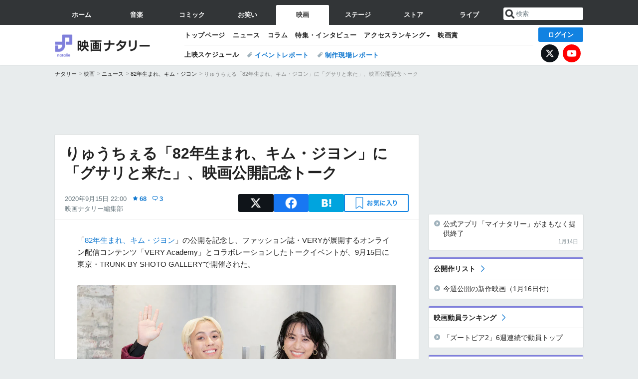

--- FILE ---
content_type: text/html; charset=UTF-8
request_url: https://natalie.mu/eiga/news/396600
body_size: 29148
content:
<!DOCTYPE html>
<html lang="ja">
<head prefix="og: http://ogp.me/ns# fb: http://ogp.me/ns/fb# website: http://ogp.me/ns/website#">
    <link rel="preload" as="style" href="https://ogre.natalie.mu/build/assets/vue-DT3hGyI8.css">
<link rel="modulepreload" href="https://ogre.natalie.mu/build/assets/app-D8IiyF0U.js">
<link rel="modulepreload" href="https://ogre.natalie.mu/build/assets/auth-NXUcgq7P.js">
<link rel="modulepreload" href="https://ogre.natalie.mu/build/assets/follow-button-DdEI0M_M.js">
<link rel="modulepreload" href="https://ogre.natalie.mu/build/assets/globalEntry-aRVymWwG.js">
<link rel="stylesheet" href="https://ogre.natalie.mu/build/assets/vue-DT3hGyI8.css">
<script type="module" src="https://ogre.natalie.mu/build/assets/app-D8IiyF0U.js"></script>
<script type="module" src="https://ogre.natalie.mu/build/assets/globalEntry-aRVymWwG.js"></script>    <title>りゅうちぇる「82年生まれ、キム・ジヨン」に「グサリと来た」、映画公開記念トーク（コメントあり） - 映画ナタリー</title>
    <meta charset="UTF-8">
    <meta name="author" content="Natasha, Inc.">
    <meta name="viewport" content="width=1060, user-scalable=yes" />
    <meta name="description" content="「82年生まれ、キム・ジヨン」の公開を記念し、ファッション誌・VERYが展開するオンライン配信コンテンツ「VERY Academy」とコラボレーションしたトークイベントが、9月15日に東京・TRUNK BY SHOTO GALLERYで開催された。">
        <meta name="robots" content="max-image-preview:large">

                <script>
            window.googletag = window.googletag || {cmd: []};
            var google_interstitial_slot;
            googletag.cmd.push(function() {
                google_interstitial_slot = googletag.defineOutOfPageSlot(
                    "/4581080/pc_eiga_interstitial", googletag.enums.OutOfPageFormat.INTERSTITIAL);
                if (google_interstitial_slot) {
                    google_interstitial_slot.addService(googletag.pubads());
                }
                googletag.pubads().enableSingleRequest();
                googletag.enableServices();
                googletag.display(google_interstitial_slot);
            });
        </script>
    
<script src="https://flux-cdn.com/client/natasha/natalie.min.js" async></script>
<script type="text/javascript">
    window.pbjs = window.pbjs || {que: []};
</script>

<script src="https://securepubads.g.doubleclick.net/tag/js/gpt.js" async></script>
<script type="text/javascript">
    window.googletag = window.googletag || {cmd: []};
</script>

<script type="text/javascript">
    window.fluxtag = {
        readyBids: {
            prebid: false,
            amazon: false,
            google: false
        },
        failSafeTimeout: 3e3,
        isFn: function isFn(object) {
            var _t = 'Function';
            var toString = Object.prototype.toString;
            return toString.call(object) === '[object ' + _t + ']';
        },
        launchAdServer: function() {
            if (!fluxtag.readyBids.prebid || !fluxtag.readyBids.amazon) {
                return;
            }
            fluxtag.requestAdServer();
        },
        requestAdServer: function() {
            if (!fluxtag.readyBids.google) {
                fluxtag.readyBids.google = true;
                googletag.cmd.push(function () {
                    if (!!(pbjs.setTargetingForGPTAsync) && fluxtag.isFn(pbjs.setTargetingForGPTAsync)) {
                        pbjs.que.push(function () {
                            pbjs.setTargetingForGPTAsync();
                        });
                    }
                    googletag.pubads().refresh(fluxPbSlots);
                });
            }
        }
    };
</script>

<script type="text/javascript">
    setTimeout(function() {
        fluxtag.requestAdServer();
    }, fluxtag.failSafeTimeout);
</script>


<script>
    !function(a9,a,p,s,t,A,g){if(a[a9])return;function q(c,r){a[a9]._Q.push([c,r])}a[a9]={init:function(){q("i",arguments)},fetchBids:function(){q("f",arguments)},setDisplayBids:function(){},targetingKeys:function(){return[]},_Q:[]};A=p.createElement(s);A.async=!0;A.src=t;g=p.getElementsByTagName(s)[0];g.parentNode.insertBefore(A,g)}("apstag",window,document,"script","//c.amazon-adsystem.com/aax2/apstag.js");
    apstag.init({
        pubID: '3673',
        adServer: 'googletag'
    });
    apstag.fetchBids({
        slots: [
                                            {
                slotID: 'div-gpt-ad-5000000000001-0',
                slotName: '/4581080/pc_eiga_billboard',
                sizes: [[1,1],[970,250]]            },
                            {
                slotID: 'div-gpt-ad-5000000000004-0',
                slotName: '/4581080/pc_eiga_super_top',
                sizes: [728,90]            },
                                        {
                    slotID: 'div-gpt-ad-5000000000010-0',
                    slotName: '/4581080/pc_eiga_w_rectangle_1',
                    sizes: [[300,250],[1,1]]                },
                        {
                    slotID: 'div-gpt-ad-5000000000011-0',
                    slotName: '/4581080/pc_eiga_w_rectangle_2',
                    sizes: [300,250]                },
                        {
                    slotID: 'div-gpt-ad-5000000000007-0',
                    slotName: '/4581080/pc_eiga_rectangle_top',
                    sizes: [[300,250],[1,1]]                },
                        {
                    slotID: 'div-gpt-ad-5000000000009-0',
                    slotName: '/4581080/pc_eiga_rectangle_bottom',
                    sizes: [[300,600],[300,250]]                },
                        {
                    slotID: 'div-gpt-ad-5000000000008-0',
                    slotName: '/4581080/pc_eiga_rectangle_middle',
                    sizes: [300,250]                },
                ],
        timeout: 2e3
    }, function(bids) {
        googletag.cmd.push(function(){
            apstag.setDisplayBids();
            fluxtag.readyBids.amazon = true;
            fluxtag.launchAdServer();
        });
    });
</script>

<script type="text/javascript">
    var fluxPbSlots = [];
    var fluxNonPbSlots = [];

    googletag.cmd.push(function() {
                        
                        fluxPbSlots.push(googletag.defineSlot('/4581080/pc_eiga_billboard', [[1,1],[970,250]], 'div-gpt-ad-5000000000001-0').addService(googletag.pubads()).setCollapseEmptyDiv(true, true));
        
                
        fluxPbSlots.push(googletag.defineSlot('/4581080/pc_eiga_super_top', [728,90], 'div-gpt-ad-5000000000004-0').addService(googletag.pubads()));

                                    fluxPbSlots.push(googletag.defineSlot('/4581080/pc_eiga_w_rectangle_1', [[300,250],[1,1]], 'div-gpt-ad-5000000000010-0').addService(googletag.pubads()));
                                fluxPbSlots.push(googletag.defineSlot('/4581080/pc_eiga_w_rectangle_2', [300,250], 'div-gpt-ad-5000000000011-0').addService(googletag.pubads()));
                                fluxPbSlots.push(googletag.defineSlot('/4581080/pc_eiga_rectangle_top', [[300,250],[1,1]], 'div-gpt-ad-5000000000007-0').addService(googletag.pubads()));
                                fluxPbSlots.push(googletag.defineSlot('/4581080/pc_eiga_rectangle_bottom', [[300,600],[300,250]], 'div-gpt-ad-5000000000009-0').addService(googletag.pubads()));
                                fluxPbSlots.push(googletag.defineSlot('/4581080/pc_eiga_rectangle_middle', [300,250], 'div-gpt-ad-5000000000008-0').addService(googletag.pubads()));
            
                googletag.pubads()
            .setTargeting('genre', 'eiga')
            .setTargeting('content', 'news')
            .setTargeting('action', 'show')
            .setTargeting('article_tag', 'null')
            .setTargeting('path', location.pathname);

                googletag.pubads().enableSingleRequest();
        googletag.pubads().disableInitialLoad();
        googletag.enableServices();

                googletag.pubads().refresh(fluxNonPbSlots);

                if (!!(window.pbFlux) && !!(window.pbFlux.prebidBidder) && fluxtag.isFn(window.pbFlux.prebidBidder)) {
            pbjs.que.push(function () {
                window.pbFlux.prebidBidder();
            });
        } else {
            fluxtag.readyBids.prebid = true;
            fluxtag.launchAdServer();
        }
    });
</script>

<script data-sdk="l/1.1.10" data-cfasync="false" nowprocket src="https://html-load.com/loader.min.js" charset="UTF-8"></script>
<script nowprocket>(function(){function t(o,e){const r=n();return(t=function(t,n){return r[t-=323]})(o,e)}function n(){const t=["getComputedStyle","href","2344xFsGae","map","loader_light","from","92hXTSnb","now","https://error-report.com/report","message","append","write","height","8647fqHSGa","Failed to load script: ","none","hostname","VGhlcmUgd2FzIGEgcHJvYmxlbSBsb2FkaW5nIHRoZSBwYWdlLiBQbGVhc2UgY2xpY2sgT0sgdG8gbGVhcm4gbW9yZS4=","width","https://","documentElement",'script[src*="//',"setAttribute","2605120AmJlZp","width: 100vw; height: 100vh; z-index: 2147483647; position: fixed; left: 0; top: 0;","Cannot find currentScript","textContent","&url=","forEach","508enLTiO","currentScript","contains","script","POST","/loader.min.js","toString","searchParams","2043206tymBJE","appendChild","&domain=","src","style","rtt","data","link,style","&error=","outerHTML","check","https://report.error-report.com/modal?eventId=&error=","setItem","1982511LJYqjt","Fallback Failed","getBoundingClientRect","7tdulod","Script not found","remove","close-error-report","235pARUfW","split","1136760nbapQj","charCodeAt","name","display","concat","_fa_","type","url","querySelectorAll","recovery","removeEventListener",'/loader.min.js"]',"host","as_","attributes","onLine","https://report.error-report.com/modal?eventId=&error=Vml0YWwgQVBJIGJsb2NrZWQ%3D&domain=","connection","createElement","loader-check","text","https://report.error-report.com/modal?eventId=","length","querySelector","localStorage","value","location","as_index","last_bfa_at","2601FMWpPW","btoa","addEventListener","error","as_modal_loaded","iframe","reload","title"];return(n=function(){return t})()}(function(){const o=t,e=n();for(;;)try{if(332235===parseInt(o(342))/1*(parseInt(o(335))/2)+parseInt(o(379))/3+-parseInt(o(358))/4*(parseInt(o(386))/5)+parseInt(o(388))/6*(-parseInt(o(382))/7)+-parseInt(o(331))/8*(parseInt(o(417))/9)+-parseInt(o(352))/10+-parseInt(o(366))/11)break;e.push(e.shift())}catch(t){e.push(e.shift())}})(),(()=>{"use strict";const n=t,o=n=>{const o=t;let e=0;for(let t=0,r=n[o(410)];t<r;t++)e=(e<<5)-e+n[o(389)](t),e|=0;return e},e=class{static[n(376)](){const t=n;var e,r;let c=arguments[t(410)]>0&&void 0!==arguments[0]?arguments[0]:t(397),a=!(arguments[t(410)]>1&&void 0!==arguments[1])||arguments[1];const i=Date[t(336)](),s=i-i%864e5,d=s-864e5,l=s+864e5,u=t(401)+o(c+"_"+s),w=t(401)+o(c+"_"+d),p=t(401)+o(c+"_"+l);return u!==w&&u!==p&&w!==p&&!(null!==(e=null!==(r=window[u])&&void 0!==r?r:window[w])&&void 0!==e?e:window[p])&&(a&&(window[u]=!0,window[w]=!0,window[p]=!0),!0)}};function r(o,e){const r=n;try{window[r(412)][r(378)](window[r(414)][r(400)]+r(393)+btoa(r(416)),Date[r(336)]()[r(364)]())}catch(t){}try{!async function(n,o){const e=r;try{if(await async function(){const n=t;try{if(await async function(){const n=t;if(!navigator[n(403)])return!0;try{await fetch(location[n(330)])}catch(t){return!0}return!1}())return!0;try{if(navigator[n(405)][n(371)]>1e3)return!0}catch(t){}return!1}catch(t){return!1}}())return;const r=await async function(n){const o=t;try{const t=new URL(o(337));t[o(365)][o(339)](o(394),o(333)),t[o(365)][o(339)](o(328),""),t[o(365)][o(339)](o(338),n),t[o(365)][o(339)](o(395),location[o(330)]);const e=await fetch(t[o(330)],{method:o(362)});return await e[o(408)]()}catch(t){return o(324)}}(n);document[e(396)](e(373))[e(357)]((t=>{const n=e;t[n(384)](),t[n(355)]=""}));let a=!1;window[e(323)](e(338),(t=>{const n=e;n(325)===t[n(372)]&&(a=!0)}));const i=document[e(406)](e(326));i[e(369)]=e(409)[e(392)](r,e(374))[e(392)](btoa(n),e(368))[e(392)](o,e(356))[e(392)](btoa(location[e(330)])),i[e(351)](e(370),e(353)),document[e(349)][e(367)](i);const s=t=>{const n=e;n(385)===t[n(372)]&&(i[n(384)](),window[n(398)](n(338),s))};window[e(323)](e(338),s);const d=()=>{const t=e,n=i[t(381)]();return t(344)!==window[t(329)](i)[t(391)]&&0!==n[t(347)]&&0!==n[t(341)]};let l=!1;const u=setInterval((()=>{if(!document[e(360)](i))return clearInterval(u);d()||l||(clearInterval(u),l=!0,c(n,o))}),1e3);setTimeout((()=>{a||l||(l=!0,c(n,o))}),3e3)}catch(t){c(n,o)}}(o,e)}catch(t){c(o,e)}}function c(t,o){const e=n;try{const n=atob(e(346));confirm(n)?location[e(330)]=e(377)[e(392)](btoa(t),e(368))[e(392)](o,e(356))[e(392)](btoa(location[e(330)])):location[e(327)]()}catch(t){location[e(330)]=e(404)[e(392)](o)}}(()=>{const t=n,o=n=>t(343)[t(392)](n);let c="";try{var a,i;null===(a=document[t(359)])||void 0===a||a[t(384)]();const n=null!==(i=function(){const n=t,o=n(415)+window[n(418)](window[n(414)][n(345)]);return window[o]}())&&void 0!==i?i:0;if(!e[t(376)](t(407),!1))return;const s="html-load.com,fb.html-load.com,content-loader.com,fb.content-loader.com"[t(387)](",");c=s[0];const d=document[t(411)](t(350)[t(392)](s[n],t(399)));if(!d)throw new Error(t(383));const l=Array[t(334)](d[t(402)])[t(332)]((n=>({name:n[t(390)],value:n[t(413)]})));if(n+1<s[t(410)])return function(n,o){const e=t,r=e(415)+window[e(418)](window[e(414)][e(345)]);window[r]=o}(0,n+1),void function(n,o){const e=t;var r;const c=document[e(406)](e(361));o[e(357)]((t=>{const n=e;let{name:o,value:r}=t;return c[n(351)](o,r)})),c[e(351)](e(369),e(348)[e(392)](n,e(363))),document[e(340)](c[e(375)]);const a=null===(r=document[e(359)])||void 0===r?void 0:r[e(375)];if(!a)throw new Error(e(354));document[e(340)](a)}(s[n+1],l);r(o(t(380)),c)}catch(n){try{n=n[t(364)]()}catch(t){}r(o(n),c)}})()})();})();</script>

<script>
    window.gnshbrequest = window.gnshbrequest || {cmd:[]};
    window.gnshbrequest.cmd.push(function(){
        window.gnshbrequest.forceInternalRequest();
    });
</script>
<script async src="https://securepubads.g.doubleclick.net/tag/js/gpt.js"></script>
<script async src="https://cpt.geniee.jp/hb/v1/155656/1636/wrapper.min.js"></script>
    
                        <script>
            window.dataLayer = window.dataLayer || [];
            dataLayer.push({"genre":"eiga","controller":"news","action":"show","published_date":"2020-09-15"});
        </script>
        <script>(function(w,d,s,l,i){w[l]=w[l]||[];w[l].push({'gtm.start':new Date().getTime(),event:'gtm.js'});var f=d.getElementsByTagName(s)[0], j=d.createElement(s),dl=l!='dataLayer'?'&l='+l:'';j.async=true;j.src= 'https://www.googletagmanager.com/gtm.js?id='+i+dl;f.parentNode.insertBefore(j,f);})(window,document,'script','dataLayer','GTM-KQ3F3HP');</script>
    
            <link rel="canonical" href="https://natalie.mu/eiga/news/396600">
                    <meta name="news_keywords" content="82年生まれ、キム・ジヨン,りゅうちぇる,イベントレポート,VERY Academy">
            
    <link rel="stylesheet" href="https://natalie.mu/asset/common/polar/desktop/css/eiga-v1768359304.css" />

    <link rel="shortcut icon" href="https://ogre.natalie.mu/asset/natalie/common/polar/desktop/image/eiga/favicon.ico" />
    <link rel="apple-touch-icon" href="https://ogre.natalie.mu/asset/natalie/common/polar/desktop/image/eiga/apple-touch-icon.png" />

        
        
        
            <link rel="modulepreload" href="https://ogre.natalie.mu/build/assets/my-DwcppuI9.js">
<link rel="modulepreload" href="https://ogre.natalie.mu/build/assets/notyf.min-Cwod4UaU.js">
<script type="module" src="https://ogre.natalie.mu/build/assets/my-DwcppuI9.js"></script>
<script type="module" src="https://ogre.natalie.mu/build/assets/notyf.min-Cwod4UaU.js"></script><link rel="stylesheet" href="https://natalie.mu/asset/common/polar/desktop/css/my-v1768359304.css" />

        <meta property="og:site_name" content="映画ナタリー" />
    <meta property="og:title" content="りゅうちぇる「82年生まれ、キム・ジヨン」に「グサリと来た」、映画公開記念トーク（コメントあり） - 映画ナタリー" />
    <meta property="og:type" content="article" />
    <meta property="og:url" content="https://natalie.mu/eiga/news/396600" />
    <meta property="og:description" content="「82年生まれ、キム・ジヨン」の公開を記念し、ファッション誌・VERYが展開するオンライン配信コンテンツ「VERY Academy」とコラボレーションしたトークイベントが、9月15日に東京・TRUNK BY SHOTO GALLERYで開催された。">
    <meta property="og:image" content="https://ogre.natalie.mu/media/news/eiga/2020/0915/_MG_2716.jpg?impolicy=twitter_card_face_crop" />
    <meta property="og:image:type" content="image/jpeg" />
    <meta property="og:image:width" content="1200" />
    <meta property="og:image:height" content="630" />
    <meta property="fb:app_id" content="242059559172717" />
    <meta name="twitter:card" content="summary_large_image" />
    <meta name="twitter:creator" content="@eiga_natalie" />
    <meta name="twitter:site" content="@eiga_natalie" />
    <meta name="twitter:title" content="りゅうちぇる「82年生まれ、キム・ジヨン」に「グサリと来た」、映画公開記念トーク（コメントあり） - 映画ナタリー" />
    <meta name="twitter:description" content="「82年生まれ、キム・ジヨン」の公開を記念し、ファッション誌・VERYが展開するオンライン配信コンテンツ「VERY Academy」とコラボレーションしたトークイベントが、9月15日に東京・TRUNK BY SHOTO GALLERYで開催された。" />
    <meta name="twitter:url" content="https://natalie.mu/eiga/news/396600" />
    <meta name="twitter:image" content="https://ogre.natalie.mu/media/news/eiga/2020/0915/_MG_2716.jpg?impolicy=twitter_card_face_crop" />

            <meta property="og:title:short" content="りゅうちぇる「82年生まれ、キム・ジヨン」を語る" />
    
                    <script type="text/javascript">
            window._taboola = window._taboola || [];
            _taboola.push({article:'auto'});
            !function (e, f, u, i) {
                if (!document.getElementById(i)){
                    e.async = 1;
                    e.src = u;
                    e.id = i;
                    f.parentNode.insertBefore(e, f);
                }
            }(document.createElement('script'),
                document.getElementsByTagName('script')[0],
                '//cdn.taboola.com/libtrc/natashainc-network/loader.js',
                'tb_loader_script');
            if(window.performance && typeof window.performance.mark == 'function')
            {window.performance.mark('tbl_ic');}
        </script>
    </head>
<body id="page-top">

<noscript><iframe src="https://www.googletagmanager.com/ns.html?id=GTM-KQ3F3HP" height="0" width="0" style="display:none;visibility:hidden"></iframe></noscript>
<noscript><span class="error-text">「ナタリー」のサービスを快適に利用するために、JavaScript を ON にしてください</span></noscript>

    <script>
        (function () {
            function getCookie(name) {
                return document.cookie
                    .split('; ')
                    .find(row => row.startsWith(name + '='))
                    ?.split('=')[1] ?? null;
            }

            const staffConfig = getCookie('staff_config');
            const isStaff = Boolean(staffConfig);

            window.natalie = window.natalie || {};
            window.natalie.isStaff = () => isStaff;
        })();
    </script>

        

        <div class="ca_profitx_ad_container ca_profitx_mediaid_5238 ca_profitx_pageid_37782" id="profitx-interstitial-external">
        <div class="ca_profitx_ad" data-ca-profitx-ad data-ca-profitx-tagid="45839" data-ca-profitx-spotid="pfxad_45839" data-ca-profitx-pageid="37782"></div>
        <div class="ca_profitx_ad" data-ca-profitx-ad data-ca-profitx-tagid="45840" data-ca-profitx-spotid="pfxad_45840" data-ca-profitx-pageid="37782"></div>
    </div>

<script>
    (function() {
        const isStaff = window.natalie?.isStaff?.() === true;
        const containers = [
            { id: 'profitx-interstitial', pageId: '36802' },
            { id: 'profitx-interstitial-external', pageId: '37782' },
        ];

        if (isStaff) {
            return;
        }

        containers.forEach(({ id, pageId }) => {
            const container = document.getElementById(id);
            if (!container) {
                return;
            }

            const script = document.createElement('script');
            script.src = 'https://cdn.caprofitx.com/media/5238/pfx.js';
            script.async = true;
            script.type = 'text/javascript';
            script.charset = 'utf-8';
            script.setAttribute('data-ca-profitx-pageid', pageId);
            script.setAttribute('data-ca-profitx-js', '');
            container.appendChild(script);
        });
    })();
</script>



                <div id="im-7bd2f7447ca7482c9f8989b9dead48d7"></div>
        <script>
            (function() {
                const isStaff = window.natalie?.isStaff?.() === true;
                if (isStaff) {
                    return;
                }

                const container = document.getElementById('im-7bd2f7447ca7482c9f8989b9dead48d7');
                if (!container) {
                    return;
                }

                const script = document.createElement('script');
                script.src = 'https://ogre.natalie.mu/asset/natalie/common/polar/desktop/js/ad/imobile_interstitial.js?v=1768359304';
                script.async = true;
                container.appendChild(script);
            })();
        </script>
    
        

                <div class="NA_ad_large">
            <!-- AD:pc_eiga_billboard -->
<div class="NA_ad" align="center">
    <div id="div-gpt-ad-5000000000001-0" style="line-height: 0;">
        <script type="text/javascript">
            googletag.cmd.push(function() { googletag.display("div-gpt-ad-5000000000001-0"); });
        </script>
    </div>
</div>
        </div>
    
                    
<nav class="NA_globalnav_wrapper">
    <div class="NA_globalnav">
        <ul class="NA_globalnav_tab" role="navigation">
            <li class="NA_globalnav_tab_01"><a href="https://natalie.mu" data-google-interstitial="false" data-gtm-click="グローバルナビ"><span class="NA_globalnav_tab_label">ホーム</span></a></li>
                                                        <li class="NA_globalnav_tab_02"><a href="https://natalie.mu/music" data-google-interstitial="false" data-gtm-click="グローバルナビ"><span class="NA_globalnav_tab_label">音楽</span></a></li>
                <li class="NA_globalnav_tab_03"><a href="https://natalie.mu/comic" data-google-interstitial="false" data-gtm-click="グローバルナビ"><span class="NA_globalnav_tab_label">コミック</span></a></li>
                <li class="NA_globalnav_tab_04"><a href="https://natalie.mu/owarai" data-google-interstitial="false" data-gtm-click="グローバルナビ"><span class="NA_globalnav_tab_label">お笑い</span></a></li>
                <li class="NA_globalnav_tab_05 NA_current"><a href="https://natalie.mu/eiga" data-google-interstitial="false" data-gtm-click="グローバルナビ"><span class="NA_globalnav_tab_label">映画</span></a></li>
                <li class="NA_globalnav_tab_06"><a href="https://natalie.mu/stage" data-google-interstitial="false" data-gtm-click="グローバルナビ"><span class="NA_globalnav_tab_label">ステージ</span></a></li>
                        <li class="NA_globalnav_tab_07"><a href="https://store.natalie.mu" target="_blank" data-google-interstitial="false" data-gtm-click="global_navi"><span class="NA_globalnav_tab_label">ストア</span></a></li>
            <li class="NA_globalnav_tab_08"><a href="https://live.natalie.mu" target="_blank" data-google-interstitial="false" data-gtm-click="global_navi"><span class="NA_globalnav_tab_label">ライブ</span></a></li>
        </ul>
        <div class="NA_search">
            <form name="search" method="get" action="/search">
                <button class="NA_search_btn" type="submit">送信</button>
                <input name="query" id="NA_search_input" class="NA_search_input" type="search" placeholder="検索" maxlength="64" value="" required>
                                    <input type="hidden" name="g" value="eiga">
                                <ul id="NA_search_suggest" style="display:none;"></ul>
            </form>
        </div>
    </div>
</nav>

<div class="NA_container" id="app">
    <div id="app-header-login" class="NA_layout_header">
                        <header class="NA_header NA_header-userfunc-enable">
        <div class="NA_localnav">
            <div class="NA_localnav_logo" role="banner">
                                    <a href="https://natalie.mu/eiga" data-google-interstitial="false">映画ナタリー</a>
                            </div>
            <desktop-header-login-button
                :current-path="'/eiga/news/396600'" />
            </desktop-header-login-button>
            <div class="NA_localnav_banner">
                                    <ul class="NA_localnav_menu">
        <li><a href="https://natalie.mu/eiga" data-google-interstitial="false" data-gtm-click="ローカルナビ">トップページ</a></li>
        <li><a href="https://natalie.mu/eiga/news" data-google-interstitial="false" data-gtm-click="ローカルナビ">ニュース</a></li>
        <li><a href="https://natalie.mu/eiga/column" data-google-interstitial="false" data-gtm-click="ローカルナビ">コラム</a></li>
        <li><a href="https://natalie.mu/eiga/pp" data-google-interstitial="false" data-gtm-click="ローカルナビ">特集・インタビュー</a></li>
                                <li class="NA_localnav_menu_dropdown">
            <a>アクセスランキング</a>
            <ul class="NA_localnav_menu_dropdown_list">
                <li><a href="https://natalie.mu/eiga/news/list/order_by/views" data-google-interstitial="false" data-gtm-click="ローカルナビ">記事アクセスランキング</a></li>
                <li><a href="https://natalie.mu/eiga/gallery/hot" data-google-interstitial="false" data-gtm-click="ローカルナビ">画像アクセスランキング</a></li>
                                <li><a href="https://natalie.mu/eiga/artist" data-google-interstitial="false" data-gtm-click="ローカルナビ">話題の俳優・映画監督</a></li>
                                                    <li><a href="https://natalie.mu/eiga/film" data-google-interstitial="false" data-gtm-click="ローカルナビ">話題の映画</a></li>
                    <li><a href="https://natalie.mu/eiga/drama" data-google-interstitial="false" data-gtm-click="ローカルナビ">話題のドラマ</a></li>
                                                <li><a href="https://natalie.mu/eiga/gallery/hot/media" data-google-interstitial="false" data-gtm-click="ローカルナビ">話題の動画</a></li>
            </ul>
        </li>
        <li><a href="https://natalie.mu/eiga/award" data-google-interstitial="false" data-gtm-click="ローカルナビ">映画賞</a></li>            </ul>
            <ul class="NA_localnav_tag">
                            <li class="NA_localnav_go"><a href="https://natalie.mu/eiga/go" data-google-interstitial="false" data-gtm-click="ローカルナビ">上映スケジュール</a></li>
                                                    <li><a href="https://natalie.mu/eiga/tag/406" data-google-interstitial="false" data-gtm-click="ローカルナビ_タグ">イベントレポート</a></li>
                            <li><a href="https://natalie.mu/eiga/tag/480" data-google-interstitial="false" data-gtm-click="ローカルナビ_タグ">制作現場レポート</a></li>
                    </ul>
        <ul class="NA_localnav_account">
        <li class="NA_localnav_account_x"><a href="https://twitter.com/eiga_natalie" target="_blank" data-google-interstitial="false" data-gtm-click="local_navi_x">X</a></li>
        <li class="NA_localnav_account_yt"><a href="https://www.youtube.com/@eiga.natalie.original" target="_blank" data-google-interstitial="false" data-gtm-click="local_navi_youtube">YouTube</a></li>
    </ul>
                            </div>
        </div>
    </header>

                        
            <section>
        <ul class="NA_breadcrumb" role="navigation">
                                                <li><a href="https://natalie.mu" data-gtm-click="パンくず">ナタリー</a></li>
                                                                <li><a href="https://natalie.mu/eiga" data-gtm-click="パンくず">映画</a></li>
                                                                <li><a href="https://natalie.mu/eiga/news" data-gtm-click="パンくず">ニュース</a></li>
                                                                <li><a href="https://natalie.mu/eiga/film/184837" data-gtm-click="パンくず">82年生まれ、キム・ジヨン</a></li>
                                                                <li>りゅうちぇる「82年生まれ、キム・ジヨン」に「グサリと来た」、映画公開記念トーク</li>
                                    </ul>
    </section>
    
            </div>
        <div class="NA_layout_2col">
        <div class="NA_layout_2col_left">
            <main role="main">
                                <!-- AD:pc_eiga_super_top -->
    <div class="NA_ad NA_ad-728x90" align="center">
        <div id="div-gpt-ad-5000000000004-0">
            <script type="text/javascript">
                googletag.cmd.push(function() { googletag.display("div-gpt-ad-5000000000004-0"); });
            </script>
        </div>
    </div>

                <article class="NA_article">
                    <div class="NA_article_header">
                        <h1 class="NA_article_title">りゅうちぇる「82年生まれ、キム・ジヨン」に「グサリと来た」、映画公開記念トーク</h1>
                        <p class="NA_article_data">
                            <span class="NA_article_date">2020年9月15日 22:00</span>
                            <span class="NA_article_score"><label for="score_popup" class="NA_popup_open">68</label></span>                            <span class="NA_article_score-comment"><a href="https://natalie.mu/eiga/news/396600/comment">3</a></span>                            <span class="NA_article_author"><a href="https://natalie.mu/eiga/author/74">映画ナタリー編集部</a></span>                        </p>

                                                                            <div class="NA_popup_wrap">
    <input id="score_popup" type="checkbox">
    <div class="NA_popup_overlay">
        <label for="score_popup" class="NA_popup_trigger"></label>
        <div class="NA_popup_content">
            <label for="score_popup" class="NA_popup_close">×</label>
            <p class="NA_popup_total">68</p>
            <p class="NA_popup_describe">この記事に関するナタリー公式アカウントの投稿が、SNS上でシェア / いいねされた数の合計です。</p>
            <ul class="NA_popup_detail">
                <li class="NA_popup_x"><span class="NA_popup_x_rt">12</span> <span class="NA_popup_x_fav">41</span></li>
                <li class="NA_popup_fb">15 シェア</li>
            </ul>
                            <div class="NA_popup_link">
                    <a href="https://natalie.mu/eiga/news/396600/comment">記事へのコメント<small>（3件）</small></a>
                </div>
                    </div>
    </div>
</div>
                        
                                                                            <div data-cmp="app-user-favorite" class="NA_share">
    <ul class="NA_share_list">
        <!-- X -->
        <li class="NA_share_list_x">
            <a href="https://twitter.com/intent/tweet?url=https%3A%2F%2Fnatalie.mu%2Feiga%2Fnews%2F396600&text=%E3%82%8A%E3%82%85%E3%81%86%E3%81%A1%E3%81%87%E3%82%8B%E3%80%8C82%E5%B9%B4%E7%94%9F%E3%81%BE%E3%82%8C%E3%80%81%E3%82%AD%E3%83%A0%E3%83%BB%E3%82%B8%E3%83%A8%E3%83%B3%E3%80%8D%E3%81%AB%E3%80%8C%E3%82%B0%E3%82%B5%E3%83%AA%E3%81%A8%E6%9D%A5%E3%81%9F%E3%80%8D%E3%80%81%E6%98%A0%E7%94%BB%E5%85%AC%E9%96%8B%E8%A8%98%E5%BF%B5%E3%83%88%E3%83%BC%E3%82%AF%EF%BC%88%E3%82%B3%E3%83%A1%E3%83%B3%E3%83%88%E3%81%82%E3%82%8A%EF%BC%89"
                target="_blank"
                class="GAE_tweetBtnTop"
                rel="nofollow"
                data-gtm-click="top_share"
            >
                X
            </a>
        </li>
        <!-- Facebook -->
        <li class="NA_share_list_fb">
            <a href="http://www.facebook.com/sharer/sharer.php?u=https%3A%2F%2Fnatalie.mu%2Feiga%2Fnews%2F396600&t=%E3%82%8A%E3%82%85%E3%81%86%E3%81%A1%E3%81%87%E3%82%8B%E3%80%8C82%E5%B9%B4%E7%94%9F%E3%81%BE%E3%82%8C%E3%80%81%E3%82%AD%E3%83%A0%E3%83%BB%E3%82%B8%E3%83%A8%E3%83%B3%E3%80%8D%E3%81%AB%E3%80%8C%E3%82%B0%E3%82%B5%E3%83%AA%E3%81%A8%E6%9D%A5%E3%81%9F%E3%80%8D%E3%80%81%E6%98%A0%E7%94%BB%E5%85%AC%E9%96%8B%E8%A8%98%E5%BF%B5%E3%83%88%E3%83%BC%E3%82%AF%EF%BC%88%E3%82%B3%E3%83%A1%E3%83%B3%E3%83%88%E3%81%82%E3%82%8A%EF%BC%89"
                target="_blank"
                class="GAE_fbShareBtnTop"
                rel="nofollow"
                data-gtm-click="top_share"
            >
                Facebook
            </a>
        </li>
        <!-- はてなブックマーク -->
        <li class="NA_share_list_hb">
            <a href="http://b.hatena.ne.jp/entry/https%3A%2F%2Fnatalie.mu%2Feiga%2Fnews%2F396600"
                class="GAE_hatenaBookmarkBtnTop"
                onclick="window.open((this.href), 'HatenaWindow', 'width=900, height=470, menubar=no, toolbar=no, scrollbars=yes'); return false;"
                rel="nofollow"
                data-gtm-click="top_share"
            >
                はてなブックマーク
            </a>
        </li>
        <!-- ナタリーお気に入り -->
        <desktop-user-favorite
            :entity-id="396600"
            type="news"
            position="article_top_fav"
        />
    </ul>
</div>
                        
                    </div>
                    <div class="NA_article_body">
                                                
                                                                            <p>「<wbr><a href="https://natalie.mu/eiga/film/184837" data-gtm-click="記事_セクション_本文_映画">82年生まれ、キム・ジヨン</a>」の公開を記念し、ファッション誌・VERYが展開するオンライン配信コンテンツ「VERY Academy」とコラボレーションしたトークイベントが、9月15日に東京・TRUNK BY SHOTO GALLERYで開催された。</p>
                        
                                                                                                                    <div class="NA_article_img">
                                    <a href="https://natalie.mu/eiga/gallery/news/396600/1446111">
                                        <div class="NA_article_img_thumb">
                                            <img src="https://ogre.natalie.mu/media/news/eiga/2020/0915/_MG_2716.jpg?imwidth=1280&amp;imdensity=1" width="1000" height="667" alt="「82年生まれ、キム・ジヨン」トークイベントにて、左からりゅうちぇる、牧野紗弥。">
                                        </div>
                                        <p class="NA_article_img_caption">「82年生まれ、キム・ジヨン」トークイベントにて、左からりゅうちぇる、牧野紗弥。</p>                                        <p class="NA_article_img_link">高画質で見る</p>
                                    </a>
                                </div>
                                <div class="NA_thumblist">
        <ul class="NA_thumblist_container">
                            <li>
                    <div class="NA_thumblist_item">
                                                    <a href="https://natalie.mu/eiga/gallery/news/396600/1392249"  title="「82年生まれ、キム・ジヨン」ポスタービジュアル" data-gtm-click="記事_セクション_メイン画像ギャラリー" data-gtm-text="「82年生まれ、キム・ジヨン」ポスタービジュアル">
    <img class="lazyload NA_thumblist_img" data-src="https://ogre.natalie.mu/media/news/eiga/2020/0617/82_202006.jpg?impolicy=thumb_fit&amp;width=180&amp;height=180" alt="「82年生まれ、キム・ジヨン」ポスタービジュアル">
</a>
                                            </div>
                </li>
                            <li>
                    <div class="NA_thumblist_item">
                                                    <a href="https://natalie.mu/eiga/gallery/news/396600/1446110"  title="りゅうちぇる" data-gtm-click="記事_セクション_メイン画像ギャラリー" data-gtm-text="りゅうちぇる">
    <img class="lazyload NA_thumblist_img" data-src="https://ogre.natalie.mu/media/news/eiga/2020/0915/_86A3488.jpg?impolicy=thumb_fit&amp;width=180&amp;height=180" alt="りゅうちぇる">
</a>
                                            </div>
                </li>
                            <li>
                    <div class="NA_thumblist_item">
                                                    <a href="https://natalie.mu/eiga/gallery/news/396600/1446112"  title="「82年生まれ、キム・ジヨン」トークイベントの様子。" data-gtm-click="記事_セクション_メイン画像ギャラリー" data-gtm-text="「82年生まれ、キム・ジヨン」トークイベントの様子。">
    <img class="lazyload NA_thumblist_img" data-src="https://ogre.natalie.mu/media/news/eiga/2020/0915/_MG_2732.jpg?impolicy=thumb_fit&amp;width=180&amp;height=180" alt="「82年生まれ、キム・ジヨン」トークイベントの様子。">
</a>
                                            </div>
                </li>
                            <li>
                    <div class="NA_thumblist_item">
                                                    <a href="https://natalie.mu/eiga/gallery/news/396600/1343122"  title="「82年生まれ、キム・ジヨン」" data-gtm-click="記事_セクション_メイン画像ギャラリー" data-gtm-text="「82年生まれ、キム・ジヨン」">
    <img class="lazyload NA_thumblist_img" data-src="https://ogre.natalie.mu/media/news/eiga/2020/0304/82_202003_1.jpg?impolicy=thumb_fit&amp;width=180&amp;height=180" alt="「82年生まれ、キム・ジヨン」">
</a>
                                            </div>
                </li>
                            <li>
                    <div class="NA_thumblist_item">
                                                    <a href="https://natalie.mu/eiga/gallery/news/396600/1433469"  title="「82年生まれ、キム・ジヨン」" data-gtm-click="記事_セクション_メイン画像ギャラリー" data-gtm-text="「82年生まれ、キム・ジヨン」">
    <img class="lazyload NA_thumblist_img" data-src="https://ogre.natalie.mu/media/news/eiga/2020/0826/kimjiyoung_202008_01.jpg?impolicy=thumb_fit&amp;width=180&amp;height=180" alt="「82年生まれ、キム・ジヨン」">
</a>
                                            </div>
                </li>
                            <li>
                    <div class="NA_thumblist_item">
                                                    <a href="https://natalie.mu/eiga/gallery/news/396600/1433470"  title="「82年生まれ、キム・ジヨン」" data-gtm-click="記事_セクション_メイン画像ギャラリー" data-gtm-text="「82年生まれ、キム・ジヨン」">
    <img class="lazyload NA_thumblist_img" data-src="https://ogre.natalie.mu/media/news/eiga/2020/0826/kimjiyoung_202008_02.jpg?impolicy=thumb_fit&amp;width=180&amp;height=180" alt="「82年生まれ、キム・ジヨン」">
</a>
                                            </div>
                </li>
                            <li>
                    <div class="NA_thumblist_item">
                                                    <a href="https://natalie.mu/eiga/gallery/news/396600/1433471" title="+18" data-gtm-click="記事_セクション_メイン画像ギャラリー" data-gtm-text="+18">
                                <span class="NA_thumblist_more">+18</span>
                            </a>
                                            </div>
                </li>
                    </ul>
    </div>
                                                    
                                                <div class="NA_article_embed_img-right">
                    <a href="https://natalie.mu/eiga/gallery/news/396600/1392249" data-gtm-click="記事_セクション_本文_画像">
                    <div class="NA_article_img_thumb">
                <img
                    class="lazyload"
                    data-src="https://ogre.natalie.mu/media/news/eiga/2020/0617/82_202006.jpg?imwidth=468&amp;imdensity=1"
                    width="1361"
                    height="1920"
                     alt="「82年生まれ、キム・ジヨン」ポスタービジュアル"                                     >
            </div>
                            <p class="NA_article_img_caption">「82年生まれ、キム・ジヨン」ポスタービジュアル <span class="NA_article_img_caption_link">［高画質で見る］</span></p>
                                </a>
            </div>

<p>韓国で130万部を記録し、日本でもベストセラーとなった同名小説を実写化した「82年生まれ、キム・ジヨン」。韓国で1982年生まれの女性にもっとも多いとされる“ジヨン”という名の主人公の学生時代、受験、就職、結婚、育児といった半生を通して、女性の人生に当たり前のようにひそむ困難や差別を描く。イベントにはゲストとして<wbr><a href="https://natalie.mu/eiga/artist/110924" data-gtm-click="記事_セクション_本文_アーティスト">りゅうちぇる</a>、VERYモデルの牧野紗弥、社会学者の田中俊之が参加。「『82年生まれ、キム・ジヨン』から考える 夫婦の呼び方、呼ばれ方～家庭内の思い込みから自由になるヒント～」と題し、ジェンダーバイアスについてトークを繰り広げた。</p><div class="NA_article_embed_img-right">
                    <a href="https://natalie.mu/eiga/gallery/news/396600/1446110" data-gtm-click="記事_セクション_本文_画像">
                    <div class="NA_article_img_thumb">
                <img
                    class="lazyload"
                    data-src="https://ogre.natalie.mu/media/news/eiga/2020/0915/_86A3488.jpg?imwidth=468&amp;imdensity=1"
                    width="1000"
                    height="667"
                     alt="りゅうちぇる"                                     >
            </div>
                            <p class="NA_article_img_caption">りゅうちぇる <span class="NA_article_img_caption_link">［高画質で見る］</span></p>
                                </a>
            </div>

<p>ジヨンと同じく2歳2カ月の子供を持つりゅうちぇるは「映画を観てグサリと来ました。つらい気持ちにもなりました。誰かが悪いわけではないのに……」と感想を述べ、「昔からアニメではお母さんが主婦をしたり、ヒーローショーでは女の子がピンクとか。そういう刷り込みや育ってきた環境って自然と周りに出ちゃう。その“当たり前”に疑問を抱けたのがジヨンだったんじゃないかな」と分析する。3児の母である牧野は、ジヨンとほぼ同世代の1984年生まれ。「共感しました。私も子供が生まれて10年くらい、なんの疑問を持たずに生きていて……でも1年ほど前、あるきっかけで“ジェンダー”という言葉と出会い、私がモヤモヤしていたのはこれだったのかと。そこから意識が変わりました」と気付きを明かした。</p><div class="NA_article_embed_img-right">
                    <a href="https://natalie.mu/eiga/gallery/news/396600/1446112" data-gtm-click="記事_セクション_本文_画像">
                    <div class="NA_article_img_thumb">
                <img
                    class="lazyload"
                    data-src="https://ogre.natalie.mu/media/news/eiga/2020/0915/_MG_2732.jpg?imwidth=468&amp;imdensity=1"
                    width="1000"
                    height="667"
                     alt="「82年生まれ、キム・ジヨン」トークイベントの様子。"                                     >
            </div>
                            <p class="NA_article_img_caption">「82年生まれ、キム・ジヨン」トークイベントの様子。 <span class="NA_article_img_caption_link">［高画質で見る］</span></p>
                                </a>
            </div>

<p>トークテーマが“夫婦の呼び方”に及ぶと、りゅうちぇるは普段は夫婦で「りゅうちぇる」「ペこ」と呼び合うが、メディアに出るときは「パートナー」と呼んでいると明かす。田中は「正解があるものではないからこそ、それぞれがモヤモヤするんですよね。『パートナー』という呼称はフラットで対等。素敵だと思います」と言及する。最後にりゅうちぇるは「この映画が、夫婦のコミュニケーションや、家族間の関係性を見直すきっかけになればいいなと思います」と映画をPRしてトークを締めくくった。</p><p>なおこのトークの模様は、10月2日21時よりVERY公式Twitterアカウントで全編配信される。「82年生まれ、キム・ジヨン」は10月9日より東京・新宿ピカデリーほか全国で公開。</p>
                                                    
                        
                                                
                                                
                                                                            <div class="NA_article_tagad" data-genre="eiga" data-ids="115816+110924" data-context="artist" data-app="mobile" data-domain="https://api.natalie.mu" style="display:none;"></div>
                            <script type="text/javascript" src="https://ogre.natalie.mu/asset/natalie/common/polar/desktop/js/widget/tagad.min.js?v=1768359304" async></script>
                                                
                                                                            <div class="NA_article_gallery" id="NA_parts_article_gallery">
        <p class="NA_article_gallery_title">この記事の画像・動画（全25件）</p>
        <ul class="NA_imglist">
                            <li>
                    <a href="https://natalie.mu/eiga/gallery/news/396600/1446111"   title="「82年生まれ、キム・ジヨン」トークイベントにて、左からりゅうちぇる、牧野紗弥。" data-gtm-click="記事_セクション_一覧" data-gtm-text="「82年生まれ、キム・ジヨン」トークイベントにて、左からりゅうちぇる、牧野紗弥。">
    <img class="lazyload NA_imglist_thumb" data-src="https://ogre.natalie.mu/media/news/eiga/2020/0915/_MG_2716.jpg?impolicy=thumb_fit&amp;width=180&amp;height=180" alt="「82年生まれ、キム・ジヨン」トークイベントにて、左からりゅうちぇる、牧野紗弥。">
</a>
                </li>
                            <li>
                    <a href="https://natalie.mu/eiga/gallery/news/396600/1392249"   title="「82年生まれ、キム・ジヨン」ポスタービジュアル" data-gtm-click="記事_セクション_一覧" data-gtm-text="「82年生まれ、キム・ジヨン」ポスタービジュアル">
    <img class="lazyload NA_imglist_thumb" data-src="https://ogre.natalie.mu/media/news/eiga/2020/0617/82_202006.jpg?impolicy=thumb_fit&amp;width=180&amp;height=180" alt="「82年生まれ、キム・ジヨン」ポスタービジュアル">
</a>
                </li>
                            <li>
                    <a href="https://natalie.mu/eiga/gallery/news/396600/1446110"   title="りゅうちぇる" data-gtm-click="記事_セクション_一覧" data-gtm-text="りゅうちぇる">
    <img class="lazyload NA_imglist_thumb" data-src="https://ogre.natalie.mu/media/news/eiga/2020/0915/_86A3488.jpg?impolicy=thumb_fit&amp;width=180&amp;height=180" alt="りゅうちぇる">
</a>
                </li>
                            <li>
                    <a href="https://natalie.mu/eiga/gallery/news/396600/1446112"   title="「82年生まれ、キム・ジヨン」トークイベントの様子。" data-gtm-click="記事_セクション_一覧" data-gtm-text="「82年生まれ、キム・ジヨン」トークイベントの様子。">
    <img class="lazyload NA_imglist_thumb" data-src="https://ogre.natalie.mu/media/news/eiga/2020/0915/_MG_2732.jpg?impolicy=thumb_fit&amp;width=180&amp;height=180" alt="「82年生まれ、キム・ジヨン」トークイベントの様子。">
</a>
                </li>
                            <li>
                    <a href="https://natalie.mu/eiga/gallery/news/396600/1343122"   title="「82年生まれ、キム・ジヨン」" data-gtm-click="記事_セクション_一覧" data-gtm-text="「82年生まれ、キム・ジヨン」">
    <img class="lazyload NA_imglist_thumb" data-src="https://ogre.natalie.mu/media/news/eiga/2020/0304/82_202003_1.jpg?impolicy=thumb_fit&amp;width=180&amp;height=180" alt="「82年生まれ、キム・ジヨン」">
</a>
                </li>
                            <li>
                    <a href="https://natalie.mu/eiga/gallery/news/396600/1433469"   title="「82年生まれ、キム・ジヨン」" data-gtm-click="記事_セクション_一覧" data-gtm-text="「82年生まれ、キム・ジヨン」">
    <img class="lazyload NA_imglist_thumb" data-src="https://ogre.natalie.mu/media/news/eiga/2020/0826/kimjiyoung_202008_01.jpg?impolicy=thumb_fit&amp;width=180&amp;height=180" alt="「82年生まれ、キム・ジヨン」">
</a>
                </li>
                            <li>
                    <a href="https://natalie.mu/eiga/gallery/news/396600/1433470"   title="「82年生まれ、キム・ジヨン」" data-gtm-click="記事_セクション_一覧" data-gtm-text="「82年生まれ、キム・ジヨン」">
    <img class="lazyload NA_imglist_thumb" data-src="https://ogre.natalie.mu/media/news/eiga/2020/0826/kimjiyoung_202008_02.jpg?impolicy=thumb_fit&amp;width=180&amp;height=180" alt="「82年生まれ、キム・ジヨン」">
</a>
                </li>
                            <li>
                    <a href="https://natalie.mu/eiga/gallery/news/396600/1433471"   title="「82年生まれ、キム・ジヨン」" data-gtm-click="記事_セクション_一覧" data-gtm-text="「82年生まれ、キム・ジヨン」">
    <img class="lazyload NA_imglist_thumb" data-src="https://ogre.natalie.mu/media/news/eiga/2020/0826/kimjiyoung_202008_03.jpg?impolicy=thumb_fit&amp;width=180&amp;height=180" alt="「82年生まれ、キム・ジヨン」">
</a>
                </li>
                            <li>
                    <a href="https://natalie.mu/eiga/gallery/news/396600/1433473"   title="「82年生まれ、キム・ジヨン」" data-gtm-click="記事_セクション_一覧" data-gtm-text="「82年生まれ、キム・ジヨン」">
    <img class="lazyload NA_imglist_thumb" data-src="https://ogre.natalie.mu/media/news/eiga/2020/0826/kimjiyoung_202008_05.jpg?impolicy=thumb_fit&amp;width=180&amp;height=180" alt="「82年生まれ、キム・ジヨン」">
</a>
                </li>
                            <li>
                    <a href="https://natalie.mu/eiga/gallery/news/396600/1343124"   title="「82年生まれ、キム・ジヨン」" data-gtm-click="記事_セクション_一覧" data-gtm-text="「82年生まれ、キム・ジヨン」">
    <img class="lazyload NA_imglist_thumb" data-src="https://ogre.natalie.mu/media/news/eiga/2020/0304/82_202003_2.jpg?impolicy=thumb_fit&amp;width=180&amp;height=180" alt="「82年生まれ、キム・ジヨン」">
</a>
                </li>
                            <li>
                    <a href="https://natalie.mu/eiga/gallery/news/396600/1433480"   title="「82年生まれ、キム・ジヨン」" data-gtm-click="記事_セクション_一覧" data-gtm-text="「82年生まれ、キム・ジヨン」">
    <img class="lazyload NA_imglist_thumb" data-src="https://ogre.natalie.mu/media/news/eiga/2020/0826/kimjiyoung_making_202008_01.jpg?impolicy=thumb_fit&amp;width=180&amp;height=180" alt="「82年生まれ、キム・ジヨン」">
</a>
                </li>
                            <li>
                    <a href="https://natalie.mu/eiga/gallery/news/396600/1433475"   title="「82年生まれ、キム・ジヨン」" data-gtm-click="記事_セクション_一覧" data-gtm-text="「82年生まれ、キム・ジヨン」">
    <img class="lazyload NA_imglist_thumb" data-src="https://ogre.natalie.mu/media/news/eiga/2020/0826/kimjiyoung_202008_07.jpg?impolicy=thumb_fit&amp;width=180&amp;height=180" alt="「82年生まれ、キム・ジヨン」">
</a>
                </li>
                            <li>
                    <a href="https://natalie.mu/eiga/gallery/news/396600/1433477"   title="「82年生まれ、キム・ジヨン」" data-gtm-click="記事_セクション_一覧" data-gtm-text="「82年生まれ、キム・ジヨン」">
    <img class="lazyload NA_imglist_thumb" data-src="https://ogre.natalie.mu/media/news/eiga/2020/0826/kimjiyoung_202008_11.jpg?impolicy=thumb_fit&amp;width=180&amp;height=180" alt="「82年生まれ、キム・ジヨン」">
</a>
                </li>
                            <li>
                    <a href="https://natalie.mu/eiga/gallery/news/396600/1433479"   title="「82年生まれ、キム・ジヨン」" data-gtm-click="記事_セクション_一覧" data-gtm-text="「82年生まれ、キム・ジヨン」">
    <img class="lazyload NA_imglist_thumb" data-src="https://ogre.natalie.mu/media/news/eiga/2020/0826/kimjiyoung_202008_13.jpg?impolicy=thumb_fit&amp;width=180&amp;height=180" alt="「82年生まれ、キム・ジヨン」">
</a>
                </li>
                            <li>
                    <a href="https://natalie.mu/eiga/gallery/news/396600/1433478"   title="「82年生まれ、キム・ジヨン」" data-gtm-click="記事_セクション_一覧" data-gtm-text="「82年生まれ、キム・ジヨン」">
    <img class="lazyload NA_imglist_thumb" data-src="https://ogre.natalie.mu/media/news/eiga/2020/0826/kimjiyoung_202008_12.jpg?impolicy=thumb_fit&amp;width=180&amp;height=180" alt="「82年生まれ、キム・ジヨン」">
</a>
                </li>
                            <li>
                    <a href="https://natalie.mu/eiga/gallery/news/396600/1433474"   title="「82年生まれ、キム・ジヨン」" data-gtm-click="記事_セクション_一覧" data-gtm-text="「82年生まれ、キム・ジヨン」">
    <img class="lazyload NA_imglist_thumb" data-src="https://ogre.natalie.mu/media/news/eiga/2020/0826/kimjiyoung_202008_06.jpg?impolicy=thumb_fit&amp;width=180&amp;height=180" alt="「82年生まれ、キム・ジヨン」">
</a>
                </li>
                            <li>
                    <a href="https://natalie.mu/eiga/gallery/news/396600/1445342"   title="「82年生まれ、キム・ジヨン」" data-gtm-click="記事_セクション_一覧" data-gtm-text="「82年生まれ、キム・ジヨン」">
    <img class="lazyload NA_imglist_thumb" data-src="https://ogre.natalie.mu/media/news/eiga/2020/0914/kimjiyoung_202009_02.jpg?impolicy=thumb_fit&amp;width=180&amp;height=180" alt="「82年生まれ、キム・ジヨン」">
</a>
                </li>
                            <li>
                    <a href="https://natalie.mu/eiga/gallery/news/396600/1445343"   title="「82年生まれ、キム・ジヨン」" data-gtm-click="記事_セクション_一覧" data-gtm-text="「82年生まれ、キム・ジヨン」">
    <img class="lazyload NA_imglist_thumb" data-src="https://ogre.natalie.mu/media/news/eiga/2020/0914/kimjiyoung_202009_03.jpg?impolicy=thumb_fit&amp;width=180&amp;height=180" alt="「82年生まれ、キム・ジヨン」">
</a>
                </li>
                            <li>
                    <a href="https://natalie.mu/eiga/gallery/news/396600/1445344"   title="「82年生まれ、キム・ジヨン」" data-gtm-click="記事_セクション_一覧" data-gtm-text="「82年生まれ、キム・ジヨン」">
    <img class="lazyload NA_imglist_thumb" data-src="https://ogre.natalie.mu/media/news/eiga/2020/0914/kimjiyoung_202009_04.jpg?impolicy=thumb_fit&amp;width=180&amp;height=180" alt="「82年生まれ、キム・ジヨン」">
</a>
                </li>
                            <li>
                    <a href="https://natalie.mu/eiga/gallery/news/396600/1445341"   title="「82年生まれ、キム・ジヨン」" data-gtm-click="記事_セクション_一覧" data-gtm-text="「82年生まれ、キム・ジヨン」">
    <img class="lazyload NA_imglist_thumb" data-src="https://ogre.natalie.mu/media/news/eiga/2020/0914/kimjiyoung_202009_01.jpg?impolicy=thumb_fit&amp;width=180&amp;height=180" alt="「82年生まれ、キム・ジヨン」">
</a>
                </li>
                            <li>
                    <a href="https://natalie.mu/eiga/gallery/news/396600/1433481"   title="「82年生まれ、キム・ジヨン」メイキング写真" data-gtm-click="記事_セクション_一覧" data-gtm-text="「82年生まれ、キム・ジヨン」メイキング写真">
    <img class="lazyload NA_imglist_thumb" data-src="https://ogre.natalie.mu/media/news/eiga/2020/0826/kimjiyoung_making_202008_02.jpg?impolicy=thumb_fit&amp;width=180&amp;height=180" alt="「82年生まれ、キム・ジヨン」メイキング写真">
</a>
                </li>
                    </ul>
                    <div class="NA_omit">
                <button class="NA_omit_open">さらに読み込む</button>
                <ul class="NA_imglist NA_omit_hidden">
                                            <li>
                            <a href="https://natalie.mu/eiga/gallery/news/396600/1433483"   title="「82年生まれ、キム・ジヨン」メイキング写真" data-gtm-click="記事_セクション_一覧" data-gtm-text="「82年生まれ、キム・ジヨン」メイキング写真">
    <img class="lazyload NA_imglist_thumb" data-src="https://ogre.natalie.mu/media/news/eiga/2020/0826/kimjiyoung_making_202008_04.jpg?impolicy=thumb_fit&amp;width=180&amp;height=180" alt="「82年生まれ、キム・ジヨン」メイキング写真">
</a>
                        </li>
                                            <li>
                            <a href="https://natalie.mu/eiga/gallery/news/396600/1433482"   title="「82年生まれ、キム・ジヨン」メイキング写真" data-gtm-click="記事_セクション_一覧" data-gtm-text="「82年生まれ、キム・ジヨン」メイキング写真">
    <img class="lazyload NA_imglist_thumb" data-src="https://ogre.natalie.mu/media/news/eiga/2020/0826/kimjiyoung_making_202008_03.jpg?impolicy=thumb_fit&amp;width=180&amp;height=180" alt="「82年生まれ、キム・ジヨン」メイキング写真">
</a>
                        </li>
                                            <li>
                            <a href="https://natalie.mu/eiga/gallery/news/396600/1343123"   title="「82年生まれ、キム・ジヨン」原作書影" data-gtm-click="記事_セクション_一覧" data-gtm-text="「82年生まれ、キム・ジヨン」原作書影">
    <img class="lazyload NA_imglist_thumb" data-src="https://ogre.natalie.mu/media/news/eiga/2020/0304/82_book.jpg?impolicy=thumb_fit&amp;width=180&amp;height=180" alt="「82年生まれ、キム・ジヨン」原作書影">
</a>
                        </li>
                                            <li>
                            <a href="https://natalie.mu/eiga/gallery/news/396600/media/50608" class="NA_imglist_video"  title="「82年生まれ、キム・ジヨン」予告編" data-gtm-click="記事_セクション_一覧" data-gtm-text="「82年生まれ、キム・ジヨン」予告編">
    <img class="lazyload NA_imglist_thumb" data-src="https://i.ytimg.com/vi/flH54kr7r8I/default.jpg" alt="「82年生まれ、キム・ジヨン」予告編">
</a>
                        </li>
                                    </ul>
            </div>
            </div>
                        
                                                                            <div class="NA_article_copyright"><small>(c)2020 LOTTE ENTERTAINMENT All Rights Reserved.</small></div>                        
                                                                            <div class="NA_article_youtube"><iframe id="youtube-flH54kr7r8I" loading="lazy" width="350" height="263" src="//www.youtube.com/embed/flH54kr7r8I?enablejsapi=1&origin=https://natalie.mu&rel=0&playsinline=1" frameborder="0" allowfullscreen></iframe></div>
<p><div id="ND_filmWidget-184837" class="NA_theater" style="display:none;">
        <h2 class="NA_theater_title">上映スケジュール</h2>
    <div class="NA_theater_header">
        <form class="NA_Form">
            <select class="NA_widgetPref" name="pref_id"></select>
            <select class="NA_widgetArea" name="area_id"></select>
            <div class="NA_theater_search"><a href="#">近くの映画館</a></div>
        </form>
        <ul id="NA_date" class="NA_theater_date"></ul>
    </div>
    <div class="NA_theater_schedule">
        <ul id="NA_schedule"></ul>
        <div id="NA_no_data" class="NA_theater_empty" style="display: none;">上映スケジュールがありません</div>
        <div class="NA_theater_preloader" style="display: none;"><img src="https://ogre.natalie.mu/asset/natalie/common/polar/desktop/image/common/loading.gif" width="25" height="25" alt="読み込み中"></div>
        <div class="NA_theater_more" id="NA_more" style="display: none;"><a href="#">さらに読み込む</a></div>
        <div class="NA_theater_link"><a href="https://natalie.mu/eiga/go">より詳しい検索はこちら</a></div>
    </div>
            <div class="NA_theater_footer">
            <small>情報提供：ぴあ</small>
        </div>
        </div>
</p>
                        
                                                
                                                
                                                                            <div class="NA_article_social">
    <h2 class="NA_article_social_title">読者の反応</h2>
    <div class="NA_article_social_score">
        <ul class="NA_article_social_score_detail">
                            <li class="NA_article_social_score_total"><label for="score_popup">68</label></li>
                        <li class="NA_article_social_score_comment"><a href="https://natalie.mu/eiga/news/396600/comment">3</a></li>
        </ul>
    </div>
    <div class="NA_article_social_comment">
        <a href="https://natalie.mu/eiga/news/396600/comment">
            <p class="NA_article_social_comment_id">micchie×💉5 <small>@mtxxmicchou</small></p>
            <p class="NA_article_social_comment_text">@haru20519886 片やりゅうちぇるの方は、こんなコメントしてますね…。<br />
https://t.co/p0TerU84aV</p>
        </a>
    </div>
    <div class="NA_article_social_link">
        <a href="https://natalie.mu/eiga/news/396600/comment">コメントを読む<small>（3件）</small></a>
    </div>
</div>
                        
                                                                            <div data-cmp="app-user-favorite" class="NA_share">
    <ul class="NA_share_list">
        <!-- X -->
        <li class="NA_share_list_x">
            <a href="https://twitter.com/intent/tweet?url=https%3A%2F%2Fnatalie.mu%2Feiga%2Fnews%2F396600&text=%E3%82%8A%E3%82%85%E3%81%86%E3%81%A1%E3%81%87%E3%82%8B%E3%80%8C82%E5%B9%B4%E7%94%9F%E3%81%BE%E3%82%8C%E3%80%81%E3%82%AD%E3%83%A0%E3%83%BB%E3%82%B8%E3%83%A8%E3%83%B3%E3%80%8D%E3%81%AB%E3%80%8C%E3%82%B0%E3%82%B5%E3%83%AA%E3%81%A8%E6%9D%A5%E3%81%9F%E3%80%8D%E3%80%81%E6%98%A0%E7%94%BB%E5%85%AC%E9%96%8B%E8%A8%98%E5%BF%B5%E3%83%88%E3%83%BC%E3%82%AF%EF%BC%88%E3%82%B3%E3%83%A1%E3%83%B3%E3%83%88%E3%81%82%E3%82%8A%EF%BC%89"
                target="_blank"
                class="GAE_tweetBtnBottom"
                rel="nofollow"
                data-gtm-click="bottom_share"
            >
                X
            </a>
        </li>
        <!-- Facebook -->
        <li class="NA_share_list_fb">
            <a href="http://www.facebook.com/sharer/sharer.php?u=https%3A%2F%2Fnatalie.mu%2Feiga%2Fnews%2F396600&t=%E3%82%8A%E3%82%85%E3%81%86%E3%81%A1%E3%81%87%E3%82%8B%E3%80%8C82%E5%B9%B4%E7%94%9F%E3%81%BE%E3%82%8C%E3%80%81%E3%82%AD%E3%83%A0%E3%83%BB%E3%82%B8%E3%83%A8%E3%83%B3%E3%80%8D%E3%81%AB%E3%80%8C%E3%82%B0%E3%82%B5%E3%83%AA%E3%81%A8%E6%9D%A5%E3%81%9F%E3%80%8D%E3%80%81%E6%98%A0%E7%94%BB%E5%85%AC%E9%96%8B%E8%A8%98%E5%BF%B5%E3%83%88%E3%83%BC%E3%82%AF%EF%BC%88%E3%82%B3%E3%83%A1%E3%83%B3%E3%83%88%E3%81%82%E3%82%8A%EF%BC%89"
                target="_blank"
                class="GAE_fbShareBtnBottom"
                rel="nofollow"
                data-gtm-click="bottom_share"
            >
                Facebook
            </a>
        </li>
        <!-- はてなブックマーク -->
        <li class="NA_share_list_hb">
            <a href="http://b.hatena.ne.jp/entry/https%3A%2F%2Fnatalie.mu%2Feiga%2Fnews%2F396600"
                class="GAE_hatenaBookmarkBtnBottom"
                onclick="window.open((this.href), 'HatenaWindow', 'width=900, height=470, menubar=no, toolbar=no, scrollbars=yes'); return false;"
                rel="nofollow"
                data-gtm-click="bottom_share"
            >
                はてなブックマーク
            </a>
        </li>
        <!-- ナタリーお気に入り -->
        <desktop-user-favorite
            :entity-id="396600"
            type="news"
            position="article_bottom_fav"
        />
    </ul>
</div>
                        
                                                <div class="NA_ad_double">
        <!-- AD:pc_eiga_w_rectangle_1 -->
    <div class="NA_ad" align="center">
        <div id="div-gpt-ad-5000000000010-0">
            <script type="text/javascript">
                googletag.cmd.push(function() { googletag.display("div-gpt-ad-5000000000010-0"); });
            </script>
        </div>
    </div>
        <!-- AD:pc_eiga_w_rectangle_2 -->
    <div class="NA_ad" align="center">
        <div id="div-gpt-ad-5000000000011-0">
            <script type="text/javascript">
                googletag.cmd.push(function() { googletag.display("div-gpt-ad-5000000000011-0"); });
            </script>
        </div>
    </div>
    </div>

                                                                                                        <div class="NA_accordion">
    <div class="NA_accordion_item">
        <input type="checkbox" id="accordion1" class="NA_accordion_toggle"  checked >
        <label class="NA_accordion_title" for="accordion1">関連記事</label>
        <div class="NA_accordion_content">
            <h2 class="NA_accordion_content_title">関連記事</h2>
                            <div class="NA_card NA_card-m">
                    <div class="NA_card_link NA_card_link-tag">
                            <a href="https://natalie.mu/eiga/tag/90" data-gtm-click="null">動画あり</a>
                    </div>
    <a href="https://natalie.mu/eiga/news/383722" data-gtm-click="null">
            <div class="NA_thumb">
                            <img class="lazyload" data-src="https://ogre.natalie.mu/media/news/eiga/2020/0617/82_202006.jpg?impolicy=thumb_fit&amp;width=140&amp;height=140" alt="彼女の心はなぜ壊れてしまったのか「82年生まれ、キム・ジヨン」予告解禁">
                    </div>
        <div class="NA_card_text">
                    
            <p class="NA_card_title">彼女の心はなぜ壊れてしまったのか「82年生まれ、キム・ジヨン」予告解禁</p>
                        <div class="NA_card_data">
            <div class="NA_card_score">421</div>            <div class="NA_card_date">2020年6月18日</div>
                                </div>
    </div>
</a>
                </div>
                            <div class="NA_card NA_card-m">
                    <div class="NA_card_link NA_card_link-tag">
                            <a href="https://natalie.mu/eiga/tag/89" data-gtm-click="null">写真いっぱい</a>
                    </div>
    <a href="https://natalie.mu/eiga/news/393773" data-gtm-click="null">
            <div class="NA_thumb">
                            <img class="lazyload" data-src="https://ogre.natalie.mu/media/news/eiga/2020/0826/kimjiyoung_202008_11.jpg?impolicy=thumb_fill&amp;cropPlace=Center&amp;width=140&amp;height=140" alt="チョン・ユミ＆コン・ユが初の夫婦役、「82年生まれ、キム・ジヨン」メイキング公開">
                    </div>
        <div class="NA_card_text">
                    
            <p class="NA_card_title">チョン・ユミ＆コン・ユが初の夫婦役、「82年生まれ、キム・ジヨン」メイキング公開</p>
                        <div class="NA_card_data">
            <div class="NA_card_score">129</div>            <div class="NA_card_date">2020年8月27日</div>
                                </div>
    </div>
</a>
                </div>
                            <div class="NA_card NA_card-m">
                    <div class="NA_card_link NA_card_link-tag">
                            <a href="https://natalie.mu/eiga/tag/91" data-gtm-click="null">コメントあり</a>
                    </div>
    <a href="https://natalie.mu/eiga/news/396424" data-gtm-click="null">
            <div class="NA_thumb">
                            <img class="lazyload" data-src="https://ogre.natalie.mu/media/news/eiga/2020/0914/kimjiyoung_202009_02.jpg?impolicy=thumb_fill&amp;cropPlace=Center&amp;width=140&amp;height=140" alt="「82年生まれ、キム・ジヨン」チョン・ユミとコン・ユ、3度の共演で信頼寄せ合う">
                    </div>
        <div class="NA_card_text">
                    
            <p class="NA_card_title">「82年生まれ、キム・ジヨン」チョン・ユミとコン・ユ、3度の共演で信頼寄せ合う</p>
                        <div class="NA_card_data">
            <div class="NA_card_score">118</div>            <div class="NA_card_date">2020年9月15日</div>
                                </div>
    </div>
</a>
                </div>
                                            </div>
    </div>
</div>                    <div class="NA_accordion">
    <div class="NA_accordion_item">
        <input type="checkbox" id="accordion2" class="NA_accordion_toggle" >
        <label class="NA_accordion_title" for="accordion2">キム・ドヨンのほかの記事</label>
        <div class="NA_accordion_content">
            <h2 class="NA_accordion_content_title">キム・ドヨンのほかの記事</h2>
                            <div class="NA_card NA_card-m">
                    <a href="https://natalie.mu/eiga/news/642175" data-gtm-click="null">
            <div class="NA_thumb">
                            <img class="lazyload" data-src="https://ogre.natalie.mu/media/news/eiga/2025/0929/cast.jpg?impolicy=thumb_fill&amp;cropPlace=Center&amp;width=140&amp;height=140" alt="「マイ・インターン」韓国リメイク版の撮影開始、チェ・ミンシクとハン・ソヒが共演">
                    </div>
        <div class="NA_card_text">
                    
            <p class="NA_card_title">「マイ・インターン」韓国リメイク版の撮影開始、チェ・ミンシクとハン・ソヒが共演</p>
                        <div class="NA_card_data">
            <div class="NA_card_score">182</div>            <div class="NA_card_date">2025年9月29日</div>
                                </div>
    </div>
</a>
                </div>
                            <div class="NA_card NA_card-m">
                    <div class="NA_card_link NA_card_link-tag">
                            <a href="https://natalie.mu/eiga/tag/90" data-gtm-click="null">動画あり</a>
                    </div>
    <a href="https://natalie.mu/eiga/news/400584" data-gtm-click="null">
            <div class="NA_thumb">
                            <img class="lazyload" data-src="https://ogre.natalie.mu/media/news/eiga/2020/0304/82_202003_1.jpg?impolicy=thumb_fill&amp;cropPlace=Center&amp;width=140&amp;height=140" alt="「82年生まれ、キム・ジヨン」チョン・ユミやコン・ユが思い語る制作ドキュメント">
                    </div>
        <div class="NA_card_text">
                    
            <p class="NA_card_title">「82年生まれ、キム・ジヨン」チョン・ユミやコン・ユが思い語る制作ドキュメント</p>
                        <div class="NA_card_data">
            <div class="NA_card_score">159</div>            <div class="NA_card_date">2020年10月14日</div>
                                </div>
    </div>
</a>
                </div>
                            <div class="NA_card NA_card-m">
                    <div class="NA_card_link NA_card_link-tag">
                            <a href="https://natalie.mu/eiga/tag/90" data-gtm-click="null">動画あり</a>
                    </div>
    <a href="https://natalie.mu/eiga/news/399695" data-gtm-click="null">
            <div class="NA_thumb">
                            <img class="lazyload" data-src="https://ogre.natalie.mu/media/news/eiga/2020/1008/kimjiyoung_making001.jpg?impolicy=thumb_fit&amp;width=140&amp;height=140" alt="「82年生まれ、キム・ジヨン」チョン・ユミやコン・ユの撮影風景＆インタビュー到着">
                    </div>
        <div class="NA_card_text">
                    
            <p class="NA_card_title">「82年生まれ、キム・ジヨン」チョン・ユミやコン・ユの撮影風景＆インタビュー到着</p>
                        <div class="NA_card_data">
            <div class="NA_card_score">130</div>            <div class="NA_card_date">2020年10月8日</div>
                                </div>
    </div>
</a>
                </div>
                                                    <div class="NA_btn NA_btn-more"><a href="https://natalie.mu/eiga/news/list/artist_id/115816">もっと見る</a></div>
                    </div>
    </div>
</div>            <div class="NA_accordion">
    <div class="NA_accordion_item">
        <input type="checkbox" id="accordion3" class="NA_accordion_toggle" >
        <label class="NA_accordion_title" for="accordion3">キム・ドヨンの映画作品</label>
        <div class="NA_accordion_content">
            <h2 class="NA_accordion_content_title">キム・ドヨンの映画作品</h2>
            <div class="NA_slide_wrapper">
                <div class="NA_slide NA_slide-s NA_slide-compact">
                                            <div class="NA_slide_item">
                            <div class="NA_card NA_card-slide">
                                <a href="https://natalie.mu/eiga/film/191267">
    <div class="NA_thumb NA_thumb-trim-none NA_thumb-portrait"><img class="lazyload" data-src="https://ogre.natalie.mu/media/ex/film/191267/flyer_1.jpg?impolicy=thumb_fit&amp;width=240&amp;height=240" width="120" height="170" alt="君の唇を噛みたい"></div>
    <div class="NA_card_text">
        <p class="NA_card_title NA_card_title-reduce">君の唇を噛みたい</p>
            </div>
</a>
                            </div>
                        </div>
                                            <div class="NA_slide_item">
                            <div class="NA_card NA_card-slide">
                                <a href="https://natalie.mu/eiga/film/184837">
    <div class="NA_thumb NA_thumb-trim-none NA_thumb-portrait"><img class="lazyload" data-src="https://ogre.natalie.mu/media/ex/film/184837/flyer_1.jpg?impolicy=thumb_fit&amp;width=240&amp;height=240" width="120" height="170" alt="82年生まれ、キム・ジヨン"></div>
    <div class="NA_card_text">
        <p class="NA_card_title NA_card_title-reduce">82年生まれ、キム・ジヨン</p>
            </div>
</a>
                            </div>
                        </div>
                                    </div>
            </div>
                                </div>
    </div>
</div>
                        
                        
                                                <div class="NA_article_item">
        <p class="NA_article_item_title">関連商品</p>
        <ul class="NA_card_wrapper NA_card_2col">
                            <div class="NA_card NA_card-m">
                    <a href="https://www.amazon.co.jp/exec/obidos/ASIN/4480832114/natalieeiga-22" rel="sponsored" target="_blank" data-gtm-click="related_goods">
        <div class="NA_thumb"><img class="lazyload" data-src="https://images-fe.ssl-images-amazon.com/images/I/51%2B4tUlv1oL._SS70_.jpg" alt="チョ・ナムジュ「82年生まれ、キム・ジヨン」"></div>
        <div class="NA_card_text">
            <p class="NA_card_title">チョ・ナムジュ「82年生まれ、キム・ジヨン」</p>
            <p class="NA_card_summary">
                [書籍] 2018年12月7日発売
                                    / 筑摩書房
                                                    / 978-4480832115
                            </p>
                            <div class="NA_card_data">
                    <div class="NA_card_shop">Amazon.co.jp [書籍版 / Kindle版]</div>
                </div>
                    </div>
    </a>
                </div>
                            <div class="NA_card NA_card-m">
                    <a href="https://www.amazon.co.jp/exec/obidos/ASIN/B07VXNWHQY/natalieeiga-22" rel="sponsored" target="_blank" data-gtm-click="related_goods">
        <div class="NA_thumb"><img class="lazyload" data-src="https://images-fe.ssl-images-amazon.com/images/I/41ZzQtrbJiL._SS70_.jpg" alt="82年生まれ、キム・ジヨン ストーリーブック"></div>
        <div class="NA_card_text">
            <p class="NA_card_title">82年生まれ、キム・ジヨン ストーリーブック</p>
            <p class="NA_card_summary">
                [電子書籍] 2019年8月9日発売
                                    / 筑摩書房
                                            </p>
                            <div class="NA_card_data">
                    <div class="NA_card_shop">Amazon.co.jp</div>
                </div>
                    </div>
    </a>
                </div>
                    </ul>
    </div>

                                                <div class="NA_article_tag"
        id="follow-app"
        data-item-type="film"
        data-item-ids='[184837,115816,110924]'
    >
        <p class="NA_article_tag_title">関連する人物・グループ・作品</p>
        <div class="NA_followlist NA_followlist-vertical">
                            <div class="NA_followlist_item">
            <div class="NA_followlist_item_thumb">
            <a href="https://natalie.mu/eiga/film/184837">
                <img data-src="https://ogre.natalie.mu/media/ex/film/184837/flyer_1.jpg?impolicy=thumb_fit&amp;width=180&amp;height=180"
                    width="180"
                    height="180"
                    alt="82年生まれ、キム・ジヨン"
                    class="lazyload">
            </a>
        </div>
        <div class="NA_followlist_item_name">
            <a href="https://natalie.mu/eiga/film/184837">
                82年生まれ、キム・ジヨン
            </a>
        </div>
        <div class="NA_followlist_item_btn">
            <follow-button
                :item-id="184837"
                item-type="film"
                mode="parts"
            />
        </div>
    </div>
                            <div class="NA_followlist_item">
            <div class="NA_followlist_item_thumb">
            <a href="https://natalie.mu/eiga/artist/115816">
                <img data-src="https://ogre.natalie.mu/asset/natalie/common/polar/common/image/eiga/blank_artist.png?impolicy=thumb_fit&amp;width=180&amp;height=180"
                    width="180"
                    height="180"
                    alt="キム・ドヨン"
                    class="lazyload">
            </a>
        </div>
        <div class="NA_followlist_item_name">
            <a href="https://natalie.mu/eiga/artist/115816">
                キム・ドヨン
            </a>
        </div>
        <div class="NA_followlist_item_btn">
            <follow-button
                :item-id="115816"
                item-type="artist"
                mode="parts"
            />
        </div>
    </div>
                            <div class="NA_followlist_item">
            <div class="NA_followlist_item_thumb">
            <a href="https://natalie.mu/eiga/artist/110924">
                <img data-src="https://ogre.natalie.mu/asset/natalie/common/polar/common/image/eiga/blank_artist.png?impolicy=thumb_fit&amp;width=180&amp;height=180"
                    width="180"
                    height="180"
                    alt="りゅうちぇる"
                    class="lazyload">
            </a>
        </div>
        <div class="NA_followlist_item_name">
            <a href="https://natalie.mu/eiga/artist/110924">
                りゅうちぇる
            </a>
        </div>
        <div class="NA_followlist_item_btn">
            <follow-button
                :item-id="110924"
                item-type="artist"
                mode="parts"
            />
        </div>
    </div>
                                </div>
    </div>

                                                <div class="NA_article_tag">
        <p class="NA_article_tag_title">タグ</p>
        <div class="NA_taglist_wrapper">
            <ul class="NA_taglist">
                                                            <li class="NA_taglist_attr">
                            <a href="https://natalie.mu/eiga/tag/406" data-gtm-click="記事_セクション_タグ">イベントレポート</a>
                        </li>
                                                                                <li class="NA_taglist_attr">
                            <a href="https://natalie.mu/eiga/tag/500" data-gtm-click="記事_セクション_タグ">映像配信</a>
                        </li>
                                                </ul>
                    </div>
    </div>


                                                                                <div class="NA_article_link">
        <p class="NA_article_link_title">リンク</p>
        <ul class="NA_links">
                                                <li class="NA_links_omit">@VERY_web (@VERY_web) | Twitter</li>
                                    <li class="NA_links_omit">「82年生まれ、キム・ジヨン」公式サイト</li>
                                    <li class="NA_links_omit">「82年生まれ、キム・ジヨン」予告編</li>
                                <p class="NA_article_text-annotation">※記事公開から5年以上経過しているため、セキュリティ考慮の上、リンクをオフにしています。</p>
                    </ul>
    </div>
                                            </div>
                </article>

                                <div class="NA_section NA_section-list">
        <div class="NA_section_header">
            <h2>あなたにおすすめの記事</h2>
        </div>
        <div id="taboola-below-article-thumbnails-desktop"></div>
        <script type="text/javascript">
            window._taboola = window._taboola || [];
            _taboola.push({
                mode: 'alternating-thumbnails-a',
                container: 'taboola-below-article-thumbnails-desktop',
                placement: 'Below Article Thumbnails Desktop',
                target_type: 'mix'
            });
        </script>
    </div>



<div class="NA_section NA_section-list" id="latest_news">
        <div class="NA_section_header">
            <h2><a href="https://natalie.mu/eiga/news">最新の映画ニュース</a></h2>
        </div>
        <div class="NA_card_wrapper NA_card_2col">
                            <div class="NA_card NA_card-m">
                    <div class="NA_card_link NA_card_link-tag">
                            <a href="https://natalie.mu/eiga/tag/406" data-gtm-click="null">イベントレポート</a>
                    </div>
    <a href="https://natalie.mu/eiga/news/656647" data-gtm-click="null">
            <div class="NA_thumb">
                            <img class="lazyload" data-src="https://ogre.natalie.mu/media/news/eiga/2026/0119/DSC_5963.jpg?impolicy=thumb_fit&amp;width=180&amp;height=180" alt="2時間サスペンスの火を消したくない！名取裕子・友近・船越英一郎が新企画の発表会にそろい踏み">
                    </div>
        <div class="NA_card_text">
                    
            <p class="NA_card_title">2時間サスペンスの火を消したくない！名取裕子・友近・船越英一郎が新企画の発表会にそろい踏み</p>
                        <div class="NA_card_data">
                        <div class="NA_card_date">12:33</div>
                                </div>
    </div>
</a>
                </div>
                            <div class="NA_card NA_card-m">
                    <div class="NA_card_link NA_card_link-tag">
                            <a href="https://natalie.mu/eiga/tag/90" data-gtm-click="null">動画あり</a>
                             / <a href="https://natalie.mu/eiga/tag/91" data-gtm-click="null">コメントあり</a>
                    </div>
    <a href="https://natalie.mu/eiga/news/656656" data-gtm-click="null">
            <div class="NA_thumb">
                            <img class="lazyload" data-src="https://ogre.natalie.mu/media/news/eiga/2026/0119/Incompletechairs_202601_01.jpg?impolicy=thumb_fill&amp;cropPlace=Center&amp;width=180&amp;height=180" alt="人を殺して椅子の“パーツ集め”、閲覧注意の「インコンプリート・チェアーズ」過激版予告">
                    </div>
        <div class="NA_card_text">
                    
            <p class="NA_card_title">人を殺して椅子の“パーツ集め”、閲覧注意の「インコンプリート・チェアーズ」過激版予告</p>
                        <div class="NA_card_data">
            <div class="NA_card_score">1</div>            <div class="NA_card_date">12:00</div>
                                </div>
    </div>
</a>
                </div>
                            <div class="NA_card NA_card-m">
                    <div class="NA_card_link NA_card_link-tag">
                            <a href="https://natalie.mu/eiga/tag/670" data-gtm-click="null">ドラマ情報</a>
                             / <a href="https://natalie.mu/eiga/tag/481" data-gtm-click="null">海外ドラマ</a>
                             / <a href="https://natalie.mu/eiga/tag/89" data-gtm-click="null">写真いっぱい</a>
                    </div>
    <a href="https://natalie.mu/eiga/news/656619" data-gtm-click="null">
            <div class="NA_thumb">
                            <img class="lazyload" data-src="https://ogre.natalie.mu/media/news/eiga/2026/0118/AKnightoftheSevenKingdoms_202601_01.jpg?impolicy=thumb_fill&amp;cropPlace=Center&amp;width=180&amp;height=180" alt="「ゲースロ」の100年前を描く「ナイト・オブ・ザ・セブン・キングダムズ」本日配信スタート">
                    </div>
        <div class="NA_card_text">
                    
            <p class="NA_card_title">「ゲースロ」の100年前を描く「ナイト・オブ・ザ・セブン・キングダムズ」本日配信スタート</p>
                        <div class="NA_card_data">
            <div class="NA_card_score">1</div>            <div class="NA_card_date">12:00</div>
                                </div>
    </div>
</a>
                </div>
                            <div class="NA_card NA_card-m">
                    <div class="NA_card_link NA_card_link-tag">
                            <a href="https://natalie.mu/eiga/tag/90" data-gtm-click="null">動画あり</a>
                    </div>
    <a href="https://natalie.mu/eiga/news/656548" data-gtm-click="null">
            <div class="NA_thumb">
                            <img class="lazyload" data-src="https://ogre.natalie.mu/media/news/eiga/2026/0117/feathers_20260117.jpg?impolicy=thumb_fill&amp;cropPlace=Center&amp;width=180&amp;height=180" alt="カンバーバッチ主演・プロデュース作が公開、コミックアーティストに黒い影が付きまとう">
                    </div>
        <div class="NA_card_text">
                    
            <p class="NA_card_title">カンバーバッチ主演・プロデュース作が公開、コミックアーティストに黒い影が付きまとう</p>
                        <div class="NA_card_data">
            <div class="NA_card_score">15</div>            <div class="NA_card_date">11:00</div>
                                </div>
    </div>
</a>
                </div>
                            <div class="NA_card NA_card-m">
                    <a href="https://natalie.mu/eiga/news/656616" data-gtm-click="null">
            <div class="NA_thumb">
                            <img class="lazyload" data-src="https://ogre.natalie.mu/media/news/eiga/2026/0118/ansatsukyoshitsu_202601.jpg?impolicy=thumb_fit&amp;width=180&amp;height=180" alt="劇場版「暗殺教室」2月に完成披露、福山潤・渕上舞・岡本信彦が登壇">
                    </div>
        <div class="NA_card_text">
                    
            <p class="NA_card_title">劇場版「暗殺教室」2月に完成披露、福山潤・渕上舞・岡本信彦が登壇</p>
                        <div class="NA_card_data">
            <div class="NA_card_score">6</div>            <div class="NA_card_date">10:00</div>
                                </div>
    </div>
</a>
                </div>
                            <div class="NA_card NA_card-m">
                    <div class="NA_card_link NA_card_link-tag">
                            <a href="https://natalie.mu/eiga/tag/91" data-gtm-click="null">コメントあり</a>
                             / <a href="https://natalie.mu/eiga/tag/90" data-gtm-click="null">動画あり</a>
                             / <a href="https://natalie.mu/eiga/tag/764" data-gtm-click="null">STARTO ENTERTAINMENT</a>
                    </div>
    <a href="https://natalie.mu/eiga/news/656608" data-gtm-click="null">
            <div class="NA_thumb">
                            <img class="lazyload NA_undraggable" data-src="https://ogre.natalie.mu/media/news/eiga/2026/0118/jikyu300movie_202601_01.jpg?impolicy=thumb_fill&amp;cropPlace=East&amp;width=180&amp;height=180" alt="西畑大吾×福本莉子のW主演で「時給三〇〇円の死神」映画化、監督は酒井麻衣" oncontextmenu = "return false;" draggable="false">
                    </div>
        <div class="NA_card_text">
                    
            <p class="NA_card_title">西畑大吾×福本莉子のW主演で「時給三〇〇円の死神」映画化、監督は酒井麻衣</p>
                        <div class="NA_card_data">
            <div class="NA_card_score">526</div>            <div class="NA_card_date">7:00</div>
                                </div>
    </div>
</a>
                </div>
                            <div class="NA_card NA_card-m">
                    <div class="NA_card_link NA_card_link-tag">
                            <a href="https://natalie.mu/eiga/tag/415" data-gtm-click="null">インタビュー掲載</a>
                             / <a href="https://natalie.mu/eiga/tag/764" data-gtm-click="null">STARTO ENTERTAINMENT</a>
                    </div>
    <a href="https://natalie.mu/eiga/news/656603" data-gtm-click="null">
            <div class="NA_thumb">
                            <img class="lazyload NA_undraggable" data-src="https://ogre.natalie.mu/media/news/eiga/2026/0118/anan_202601.jpg?impolicy=thumb_fill&amp;cropPlace=North&amp;width=180&amp;height=180" alt="浜辺美波×目黒蓮がanan初のミラーリング表紙に、「ほどなく、お別れです」対談も" oncontextmenu = "return false;" draggable="false">
                    </div>
        <div class="NA_card_text">
                    
            <p class="NA_card_title">浜辺美波×目黒蓮がanan初のミラーリング表紙に、「ほどなく、お別れです」対談も</p>
                        <div class="NA_card_data">
            <div class="NA_card_score">600</div>            <div class="NA_card_date">0:00</div>
                                </div>
    </div>
</a>
                </div>
                            <div class="NA_card NA_card-m">
                    <div class="NA_card_link NA_card_link-tag">
                            <a href="https://natalie.mu/eiga/tag/91" data-gtm-click="null">コメントあり</a>
                             / <a href="https://natalie.mu/eiga/tag/670" data-gtm-click="null">ドラマ情報</a>
                             / <a href="https://natalie.mu/eiga/tag/500" data-gtm-click="null">映像配信</a>
                    </div>
    <a href="https://natalie.mu/eiga/news/656594" data-gtm-click="null">
            <div class="NA_thumb">
                            <img class="lazyload" data-src="https://ogre.natalie.mu/media/news/eiga/2026/0118/reboot_202601_01.jpg?impolicy=thumb_fill&amp;cropPlace=East&amp;width=180&amp;height=180" alt="松山ケンイチ、鈴木亮平主演の日曜劇場で“リブート”前の主人公に">
                    </div>
        <div class="NA_card_text">
                    
            <p class="NA_card_title">松山ケンイチ、鈴木亮平主演の日曜劇場で“リブート”前の主人公に</p>
                        <div class="NA_card_data">
            <div class="NA_card_score">761</div>            <div class="NA_card_date">1月18日</div>
                                </div>
    </div>
</a>
                </div>
                            <div class="NA_card NA_card-m">
                    <div class="NA_card_link NA_card_link-tag">
                            <a href="https://natalie.mu/eiga/tag/670" data-gtm-click="null">ドラマ情報</a>
                             / <a href="https://natalie.mu/eiga/tag/91" data-gtm-click="null">コメントあり</a>
                    </div>
    <a href="https://natalie.mu/eiga/news/656587" data-gtm-click="null">
            <div class="NA_thumb">
                            <img class="lazyload NA_undraggable" data-src="https://ogre.natalie.mu/media/news/eiga/2026/0118/toyotomikyoudai_202601_01.jpg?impolicy=thumb_fill&amp;cropPlace=North&amp;width=180&amp;height=180" alt="「豊臣兄弟！」浜辺美波の役への思い、白石聖は主人公の笑顔に「ついていきたい」" oncontextmenu = "return false;" draggable="false">
                    </div>
        <div class="NA_card_text">
                    
            <p class="NA_card_title">「豊臣兄弟！」浜辺美波の役への思い、白石聖は主人公の笑顔に「ついていきたい」</p>
                        <div class="NA_card_data">
            <div class="NA_card_score">67</div>            <div class="NA_card_date">1月18日</div>
                                </div>
    </div>
</a>
                </div>
                            <div class="NA_card NA_card-m">
                    <div class="NA_card_link NA_card_link-tag">
                            <a href="https://natalie.mu/eiga/tag/543" data-gtm-click="null">TV放送</a>
                    </div>
    <a href="https://natalie.mu/eiga/news/656252" data-gtm-click="null">
            <div class="NA_thumb">
                            <img class="lazyload" data-src="https://ogre.natalie.mu/media/news/eiga/2026/0115/truelies_202601_1.jpg?impolicy=thumb_fill&amp;cropPlace=Center&amp;width=180&amp;height=180" alt="アーノルド・シュワルツェネッガー主演の「トゥルーライズ」BSテレ東にてピュア4Kで放送">
                    </div>
        <div class="NA_card_text">
                    
            <p class="NA_card_title">アーノルド・シュワルツェネッガー主演の「トゥルーライズ」BSテレ東にてピュア4Kで放送</p>
                        <div class="NA_card_data">
            <div class="NA_card_score">58</div>            <div class="NA_card_date">1月18日</div>
                                </div>
    </div>
</a>
                </div>
                    </div>
        <div class="NA_btn NA_btn-more"><a href="https://natalie.mu/eiga/news">もっと見る</a></div>
    </div>

<div class="NA_section NA_section-list">
        <div class="NA_section_header">
            <h2><a href="https://natalie.mu/eiga/column" data-gtm-click="コラム_セクション_見出し">コラム</a></h2>
        </div>
        <div class="NA_card_wrapper NA_card_2col">
                            <div class="NA_card NA_card-m">
                    <div class="NA_card_link NA_card_link-series">
            <a href="https://natalie.mu/eiga/serial/206" data-gtm-click="コラム_セクション_タグ">ビニールタッキーの「月刊おもしろ映画宣伝」 最終回</a>
        </div>
    <a href="https://natalie.mu/eiga/column/652599" data-gtm-click="コラム_セクション_記事">
            <div class="NA_thumb">
                            <img class="lazyload" data-src="https://ogre.natalie.mu/media/news/eiga/2025/1224/Clipboard01.jpg?impolicy=thumb_fit&amp;width=180&amp;height=180" alt="ビニールタッキーの「月間おもしろ映画宣伝」最終回 特別寄稿：ぬまがさワタリ">
                    </div>
        <div class="NA_card_text">
                    
            <p class="NA_card_title">ビニールタッキーの「月間おもしろ映画宣伝」最終回 特別寄稿：ぬまがさワタリ</p>
                        <div class="NA_card_data">
            <div class="NA_card_score">2269</div>            <div class="NA_card_date">1月8日</div>
                                </div>
    </div>
</a>
                </div>
                            <div class="NA_card NA_card-m">
                    <a href="https://natalie.mu/eiga/column/654925" data-gtm-click="コラム_セクション_記事">
            <div class="NA_thumb">
                            <img class="lazyload" data-src="https://ogre.natalie.mu/media/news/eiga/2025/1228/showayanocozey202512_01.jpg?impolicy=thumb_fit&amp;width=180&amp;height=180" alt="ファッションから生き方まで…綾小路翔が「ビー・バップ・ハイスクール」から受けた影響">
                    </div>
        <div class="NA_card_text">
                    
            <p class="NA_card_title">ファッションから生き方まで…綾小路翔が「ビー・バップ・ハイスクール」から受けた影響</p>
                        <div class="NA_card_data">
            <div class="NA_card_score">325</div>            <div class="NA_card_date">1月6日</div>
                                </div>
    </div>
</a>
                </div>
                            <div class="NA_card NA_card-m">
                    <a href="https://natalie.mu/eiga/column/653998" data-gtm-click="コラム_セクション_記事">
            <div class="NA_thumb">
                            <img class="lazyload" data-src="https://ogre.natalie.mu/media/news/eiga/2025/1225/bebophighshool202512_01.jpg?impolicy=thumb_fit&amp;width=180&amp;height=180" alt="「ビー・バップ・ハイスクール」のアクションを支えた多加野詩子＆瀬木一将の証言">
                    </div>
        <div class="NA_card_text">
                    
            <p class="NA_card_title">「ビー・バップ・ハイスクール」のアクションを支えた多加野詩子＆瀬木一将の証言</p>
                        <div class="NA_card_data">
            <div class="NA_card_score">65</div>            <div class="NA_card_date">2025年12月30日</div>
                                </div>
    </div>
</a>
                </div>
                            <div class="NA_card NA_card-m">
                    <div class="NA_card_link NA_card_link-series">
            <a href="https://natalie.mu/eiga/serial/184" data-gtm-click="コラム_セクション_タグ">映画超初心者・ミルクボーイ駒場孝の手探りコラム「えっ、この映画ってそんなこと言うてた？」 第27回</a>
        </div>
    <a href="https://natalie.mu/eiga/column/654033" data-gtm-click="コラム_セクション_記事">
            <div class="NA_thumb">
                            <img class="lazyload" data-src="https://ogre.natalie.mu/media/news/eiga/2025/1225/komabacolumn_27.jpg?impolicy=thumb_fit&amp;width=180&amp;height=180" alt="映画は感動や興奮だけでないことを知った「グリーンブック」">
                    </div>
        <div class="NA_card_text">
                    
            <p class="NA_card_title">映画は感動や興奮だけでないことを知った「グリーンブック」</p>
                        <div class="NA_card_data">
            <div class="NA_card_score">103</div>            <div class="NA_card_date">2025年12月29日</div>
                                </div>
    </div>
</a>
                </div>
                            <div class="NA_card NA_card-m">
                    <a href="https://natalie.mu/eiga/column/653372" data-gtm-click="コラム_セクション_記事">
            <div class="NA_thumb">
                            <img class="lazyload" data-src="https://ogre.natalie.mu/media/news/eiga/2025/1222/_DSC_5232.jpg?impolicy=thumb_fit&amp;width=180&amp;height=180" alt="コマ撮り好きが集う場所──ドワーフ×Strangerが作り上げた「コマ撮り座談会」1年の軌跡">
                    </div>
        <div class="NA_card_text">
                    
            <p class="NA_card_title">コマ撮り好きが集う場所──ドワーフ×Strangerが作り上げた「コマ撮り座談会」1年の軌跡</p>
                        <div class="NA_card_data">
            <div class="NA_card_score">106</div>            <div class="NA_card_date">2025年12月28日</div>
                                </div>
    </div>
</a>
                </div>
                            <div class="NA_card NA_card-m">
                    <a href="https://natalie.mu/eiga/column/650569" data-gtm-click="コラム_セクション_記事">
            <div class="NA_thumb">
                            <img class="lazyload" data-src="https://ogre.natalie.mu/media/news/eiga/2025/1219/action10year.jpg?impolicy=thumb_fit&amp;width=180&amp;height=180" alt="三元雅芸×園村健介×阪元裕吾が語る、アクション業界の10年とこれから">
                    </div>
        <div class="NA_card_text">
                    
            <p class="NA_card_title">三元雅芸×園村健介×阪元裕吾が語る、アクション業界の10年とこれから</p>
                        <div class="NA_card_data">
            <div class="NA_card_score">1139</div>            <div class="NA_card_date">2025年12月27日</div>
                                </div>
    </div>
</a>
                </div>
                    </div>
        <div class="NA_btn NA_btn-more">
            <a href="https://natalie.mu/eiga/column" data-gtm-click="コラム_セクション_もっと見る">さらに過去の記事</a>
            <a href="https://natalie.mu/eiga/serial" data-gtm-click="コラム_セクション_もっと見る_連載">連載の一覧はこちら</a>
        </div>
    </div>


    <div class="NA_section NA_section-list">
        <div class="NA_section_header">
            <h2><a href="https://natalie.mu/eiga/film">話題の映画</a></h2>
        </div>
        <div class="NA_slide_wrapper">
            <div class="NA_slide  NA_slide-compact">
                                    <div class="NA_slide_item">
                        <div class="NA_card NA_card-slide">
                            <a href="https://natalie.mu/eiga/film/197309">
    <div class="NA_thumb NA_thumb-trim-none NA_thumb-portrait"><img class="lazyload" data-src="https://ogre.natalie.mu/media/ex/film/197309/flyer_1.jpg?impolicy=thumb_fit&amp;width=240&amp;height=240" width="120" height="170" alt="どうすればよかったか？"></div>
    <div class="NA_card_text">
        <p class="NA_card_title NA_card_title-reduce">どうすればよかったか？</p>
                                    <p class="NA_card_subtext">監督：藤野知明</p>
                        </div>
</a>
                        </div>
                    </div>
                                    <div class="NA_slide_item">
                        <div class="NA_card NA_card-slide">
                            <a href="https://natalie.mu/eiga/film/199695">
    <div class="NA_thumb NA_thumb-trim-none NA_thumb-portrait"><img class="lazyload" data-src="https://ogre.natalie.mu/media/ex/film/199695/flyer_1.jpg?impolicy=thumb_fit&amp;width=240&amp;height=240" width="120" height="170" alt="ほどなく、お別れです"></div>
    <div class="NA_card_text">
        <p class="NA_card_title NA_card_title-reduce">ほどなく、お別れです</p>
                                    <p class="NA_card_subtext">監督：三木孝浩</p>
                        </div>
</a>
                        </div>
                    </div>
                                    <div class="NA_slide_item">
                        <div class="NA_card NA_card-slide">
                            <a href="https://natalie.mu/eiga/film/200788">
    <div class="NA_thumb NA_thumb-trim-none NA_thumb-portrait"><img class="lazyload" data-src="https://ogre.natalie.mu/media/ex/film/200788/flyer_1.jpg?impolicy=thumb_fit&amp;width=240&amp;height=240" width="120" height="170" alt="万事快調〈オール・グリーンズ〉"></div>
    <div class="NA_card_text">
        <p class="NA_card_title NA_card_title-reduce">万事快調〈オール・グリーンズ〉</p>
                                    <p class="NA_card_subtext">監督：児山隆</p>
                        </div>
</a>
                        </div>
                    </div>
                                    <div class="NA_slide_item">
                        <div class="NA_card NA_card-slide">
                            <a href="https://natalie.mu/eiga/film/202341">
    <div class="NA_thumb NA_thumb-trim-none NA_thumb-portrait"><img class="lazyload" data-src="https://ogre.natalie.mu/media/ex/film/202341/flyer_1.jpg?impolicy=thumb_fit&amp;width=240&amp;height=240" width="120" height="170" alt="ダウントン・アビー／グランドフィナーレ"></div>
    <div class="NA_card_text">
        <p class="NA_card_title NA_card_title-reduce">ダウントン・アビー／グランドフィナーレ</p>
                                    <p class="NA_card_subtext">監督：サイモン・カーティス</p>
                        </div>
</a>
                        </div>
                    </div>
                                    <div class="NA_slide_item">
                        <div class="NA_card NA_card-slide">
                            <a href="https://natalie.mu/eiga/film/195922">
    <div class="NA_thumb NA_thumb-trim-none NA_thumb-portrait"><img class="lazyload" data-src="https://ogre.natalie.mu/media/ex/film/195922/flyer_1.jpg?impolicy=thumb_fit&amp;width=240&amp;height=240" width="120" height="170" alt="国宝"></div>
    <div class="NA_card_text">
        <p class="NA_card_title NA_card_title-reduce">国宝</p>
                                    <p class="NA_card_subtext">監督：李相日</p>
                        </div>
</a>
                        </div>
                    </div>
                            </div>
        </div>
    </div>
    <div class="NA_section NA_section-list">
        <div class="NA_section_header">
            <h2><a href="https://natalie.mu/eiga/drama">話題のドラマ</a></h2>
        </div>
        <div class="NA_slide_wrapper">
            <div class="NA_slide NA_slide-m NA_slide-compact">
                                    <div class="NA_slide_item">
                        <div class="NA_card NA_card-slide">
                            <a href="https://natalie.mu/eiga/drama/416" data-gtm-click="ドラマ_セクション_記事">
    <div class="NA_thumb NA_thumb-wide">
        <img class="lazyload" data-src="https://ogre.natalie.mu/media/drama/416/kitanokunikara_20250804.jpg?imwidth=268&amp;imdensity=1" width="120" height="170" alt="北の国から（再放送）">
    </div>
    <div class="NA_card_text">
        <p class="NA_card_title NA_card_title-reduce">北の国から（再放送）</p>
                            <p class="NA_card_subtext">出演：田中邦衛 / 吉岡秀隆 / 中嶋朋子 / 竹下景子 / 岩城滉一 / 原田美枝子 / 大滝秀治 / 地井武男 / いしだあゆみ</p>
                    </div>
</a>
                        </div>
                    </div>
                                    <div class="NA_slide_item">
                        <div class="NA_card NA_card-slide">
                            <a href="https://natalie.mu/eiga/drama/71" data-gtm-click="ドラマ_セクション_記事">
    <div class="NA_thumb NA_thumb-wide">
        <img class="lazyload" data-src="https://ogre.natalie.mu/media/drama/71/uminohajimari_20240619.jpg?imwidth=268&amp;imdensity=1" width="120" height="170" alt="海のはじまり">
    </div>
    <div class="NA_card_text">
        <p class="NA_card_title NA_card_title-reduce">海のはじまり</p>
                            <p class="NA_card_subtext">出演：目黒蓮 / 有村架純 / 泉谷星奈 / 木戸大聖 / 古川琴音 / 池松壮亮 / 大竹しのぶ</p>
                    </div>
</a>
                        </div>
                    </div>
                                    <div class="NA_slide_item">
                        <div class="NA_card NA_card-slide">
                            <a href="https://natalie.mu/eiga/drama/99" data-gtm-click="ドラマ_セクション_記事">
    <div class="NA_thumb NA_thumb-wide">
        <img class="lazyload" data-src="https://ogre.natalie.mu/media/drama/99/bakebake_20250730.jpg?imwidth=268&amp;imdensity=1" width="120" height="170" alt="ばけばけ">
    </div>
    <div class="NA_card_text">
        <p class="NA_card_title NA_card_title-reduce">ばけばけ</p>
                            <p class="NA_card_subtext">出演：髙石あかり / トミー・バストウ / 吉沢亮 / 岡部たかし / 池脇千鶴 / 小日向文世 / 寛一郎 / 円井わん / さとうほなみ / 佐野史郎 / 堤真一 / 板垣李光人 / 北川景子 / シャーロット・ケイト・フォックス / 倉沢杏菜 / 安達木乃 / 岩谷健司 / 前原瑞樹 / 渡辺江里子 / 木村美穂 / 生瀬勝久 / 池谷のぶえ / 野内まる / 岩崎う大 / 朝加真由美 / 北香那 / 酒井大成 / 柄本時生 / 杉田雷麟 / 日高由起刀 / 下川恭平 / 濱正悟 / 伊武雅刀 / 大西信満 / 蓮佛美沙子 / 夏目透羽 / 芋生悠 / 夙川アトム / 橋本淳</p>
                    </div>
</a>
                        </div>
                    </div>
                                    <div class="NA_slide_item">
                        <div class="NA_card NA_card-slide">
                            <a href="https://natalie.mu/eiga/drama/50" data-gtm-click="ドラマ_セクション_記事">
    <div class="NA_thumb NA_thumb-wide">
        <img class="lazyload" data-src="https://ogre.natalie.mu/media/drama/50/anpan_20250219.jpg?imwidth=268&amp;imdensity=1" width="120" height="170" alt="あんぱん">
    </div>
    <div class="NA_card_text">
        <p class="NA_card_title NA_card_title-reduce">あんぱん</p>
                            <p class="NA_card_subtext">出演：今田美桜 / 北村匠海 / 江口のりこ / 河合優実 / 原菜乃華 / 高橋文哉 / 古川琴音 / 眞栄田郷敦 / 大森元貴 / 妻夫木聡 / 阿部サダヲ / 松嶋菜々子 / 戸田菜穂 / 戸田恵子 / 浅田美代子 / 吉田鋼太郎 / 中沢元紀 / 二宮和也 / 加瀬亮 / 細田佳央太 / 竹野内豊 / 瞳水ひまり / 志田彩良 / ソニン / 瀧内公美 / 山寺宏一 / 津田健次郎 / 鳴海唯 / 倉悠貴 / 久保史緒里 / 藤堂日向 / 林田理沙</p>
                    </div>
</a>
                        </div>
                    </div>
                                    <div class="NA_slide_item">
                        <div class="NA_card NA_card-slide">
                            <a href="https://natalie.mu/eiga/drama/243" data-gtm-click="ドラマ_セクション_記事">
    <div class="NA_thumb NA_thumb-wide">
        <img class="lazyload" data-src="https://ogre.natalie.mu/media/drama/243/mikami_sensei_20250126.jpg?imwidth=268&amp;imdensity=1" width="120" height="170" alt="御上先生">
    </div>
    <div class="NA_card_text">
        <p class="NA_card_title NA_card_title-reduce">御上先生</p>
                            <p class="NA_card_subtext">出演：松坂桃李 / 吉岡里帆 / 奥平大兼 / 蒔田彩珠 / 窪塚愛流 / 吉柳咲良 / 豊田裕大 / 上坂樹里 / 髙石あかり / 八村倫太郎 / 山下幸輝 / 夏生大湖 / 影山優佳 / 永瀬莉子 / 森愁斗 / 安斉星来 / 矢吹奈子 / 今井柊斗 / 真弓孟之 / 西本まりん / 花岡すみれ / 野内まる / 山田健人 / 渡辺色 / 青山凌大 / 藤本一輝 / 唐木俊輔 / 大塚萌香 / 鈴川紗由 / 芹澤雛梨 / 白倉碧空 / 岡田将生 / 迫田孝也 / 臼田あさ美 / 櫻井海音 / 林泰文 / 堀田真由 / 高橋恭平 / 及川光博 / 常盤貴子 / 北村一輝</p>
                    </div>
</a>
                        </div>
                    </div>
                            </div>
        </div>
    </div>

<div class="NA_section NA_section-list">
            <div class="NA_section_header">
                <h2><a href="https://natalie.mu/eiga/tag/500">映像配信</a></h2>
            </div>
            <div class="NA_slide_wrapper">
                <div class="NA_slide">
                                            <div class="NA_slide_item">
                            <div class="NA_card NA_card-slide">
                                <a href="https://natalie.mu/eiga/news/656594" data-gtm-click="null">
    <div class="NA_thumb">
                    <img class="lazyload" data-src="https://ogre.natalie.mu/media/news/eiga/2026/0118/reboot_202601_01.jpg?impolicy=thumb_fill&amp;cropPlace=East&amp;width=268&amp;height=268" width="268" height="268" alt="松山ケンイチ、鈴木亮平主演の日曜劇場で“リブート”前の主人公に">
            </div>
    <div class="NA_card_text">
                <p class="NA_card_title">松山ケンイチが日曜劇場で“リブート”前の主人公に</p>
        <div class="NA_card_data">
            <div class="NA_card_date">1月18日</div>
                    </div>
    </div>
</a>
                            </div>
                        </div>
                                            <div class="NA_slide_item">
                            <div class="NA_card NA_card-slide">
                                <a href="https://natalie.mu/eiga/news/656411" data-gtm-click="null">
    <div class="NA_thumb">
                    <img class="lazyload" data-src="https://ogre.natalie.mu/media/news/eiga/2026/0116/cho-kaguyahime_202601_02.jpg?impolicy=thumb_fill&amp;cropPlace=Center&amp;width=268&amp;height=268" width="268" height="268" alt="「超かぐや姫！」夏吉ゆうこが歌う劇中歌のMV解禁、40mPが書き下ろし">
            </div>
    <div class="NA_card_text">
                <p class="NA_card_title">「超かぐや姫！」夏吉ゆうこが歌う劇中歌のMV解禁</p>
        <div class="NA_card_data">
            <div class="NA_card_date">1月16日</div>
                    </div>
    </div>
</a>
                            </div>
                        </div>
                                            <div class="NA_slide_item">
                            <div class="NA_card NA_card-slide">
                                <a href="https://natalie.mu/eiga/news/656390" data-gtm-click="null">
    <div class="NA_thumb">
                    <img class="lazyload NA_undraggable" data-src="https://ogre.natalie.mu/media/news/eiga/2026/0116/nemurikyoshiro_20260116.jpg?impolicy=thumb_fill&amp;cropPlace=Center&amp;width=268&amp;height=268" width="268" height="268" alt="長谷川博己が時代劇「眠狂四郎」で主演、NHK×東映京都撮影所がタッグ" oncontextmenu = "return false;" draggable="false">
            </div>
    <div class="NA_card_text">
                <p class="NA_card_title">長谷川博己が令和の眠狂四郎に、NHK時代劇3月に放送</p>
        <div class="NA_card_data">
            <div class="NA_card_date">1月16日</div>
                    </div>
    </div>
</a>
                            </div>
                        </div>
                                            <div class="NA_slide_item">
                            <div class="NA_card NA_card-slide">
                                <a href="https://natalie.mu/eiga/news/656346" data-gtm-click="null">
    <div class="NA_thumb">
                    <img class="lazyload" data-src="https://ogre.natalie.mu/media/news/eiga/2026/0116/kouko_20260116_2.jpg?impolicy=thumb_fill&amp;cropPlace=East&amp;width=268&amp;height=268" width="268" height="268" alt="中国ドラマ「江湖恋絵巻」日本上陸、目覚めるとそこは古代の江湖だった">
            </div>
    <div class="NA_card_text">
                <p class="NA_card_title">中国時代劇「江湖恋絵巻」U-NEXTで配信決定</p>
        <div class="NA_card_data">
            <div class="NA_card_date">1月16日</div>
                    </div>
    </div>
</a>
                            </div>
                        </div>
                                            <div class="NA_slide_item">
                            <div class="NA_card NA_card-slide">
                                <a href="https://natalie.mu/eiga/news/656230" data-gtm-click="null">
    <div class="NA_thumb">
                    <img class="lazyload NA_undraggable" data-src="https://ogre.natalie.mu/media/news/eiga/2026/0115/DSC_4779.jpg?impolicy=thumb_fit&amp;width=268&amp;height=268" width="268" height="268" alt="「リブート」鈴木亮平が戸田恵梨香への信頼語る、永瀬廉はミセス藤澤涼架との共演回想" oncontextmenu = "return false;" draggable="false">
            </div>
    <div class="NA_card_text">
                <p class="NA_card_title">「リブート」鈴木亮平が戸田恵梨香への信頼語る</p>
        <div class="NA_card_data">
            <div class="NA_card_date">1月16日</div>
                    </div>
    </div>
</a>
                            </div>
                        </div>
                                    </div>
            </div>
            <div class="NA_btn NA_btn-more"><a href="https://natalie.mu/eiga/tag/500">もっと見る</a></div>
        </div>
    

<div class="NA_section NA_section-list">

        <div class="NA_section_header">
            <h2><a href="https://natalie.mu/eiga/gallery/hot/media">話題の動画</a></h2>
        </div>

        <div class="NA_slide_wrapper">
            <div class="NA_slide">
                                    <div class="NA_slide_item">
                        <div class="NA_card NA_card-slide">
                            <a href="https://natalie.mu/eiga/gallery/hot/media/130688">
                                <div class="NA_thumb NA_thumb-landscape NA_thumb-trim-center">
                                    <img class="lazyload" data-src="https://i.ytimg.com/vi/yeFPky2qOIA/default.jpg" alt="ドキュメンタリー映画「どうすればよかったか？」アンコール上映 予告編">
                                </div>
                                <div class="NA_card_text">
                                    <p class="NA_card_title">ドキュメンタリー映画「どうすればよかったか？」アンコール上映 予告編</p>
                                </div>
                            </a>
                        </div>
                    </div>
                                    <div class="NA_slide_item">
                        <div class="NA_card NA_card-slide">
                            <a href="https://natalie.mu/eiga/gallery/hot/media/131219">
                                <div class="NA_thumb NA_thumb-landscape NA_thumb-trim-center">
                                    <img class="lazyload" data-src="https://i.ytimg.com/vi/OeHLaqEBMaY/default.jpg" alt="中国ドラマ「FILTER　私と彼の複雑な事情」予告">
                                </div>
                                <div class="NA_card_text">
                                    <p class="NA_card_title">中国ドラマ「FILTER　私と彼の複雑な事情」予告</p>
                                </div>
                            </a>
                        </div>
                    </div>
                                    <div class="NA_slide_item">
                        <div class="NA_card NA_card-slide">
                            <a href="https://natalie.mu/eiga/gallery/hot/media/131228">
                                <div class="NA_thumb NA_thumb-landscape NA_thumb-trim-center">
                                    <img class="lazyload" data-src="https://i.ytimg.com/vi/vXluUIpOJSU/default.jpg" alt="「超宇宙刑事ギャバン インフィニティ」《超制作発表》">
                                </div>
                                <div class="NA_card_text">
                                    <p class="NA_card_title">「超宇宙刑事ギャバン インフィニティ」《超制作発表》</p>
                                </div>
                            </a>
                        </div>
                    </div>
                                    <div class="NA_slide_item">
                        <div class="NA_card NA_card-slide">
                            <a href="https://natalie.mu/eiga/gallery/hot/media/128183">
                                <div class="NA_thumb NA_thumb-landscape NA_thumb-trim-center">
                                    <img class="lazyload" data-src="https://i.ytimg.com/vi/tDQKWnPhACo/default.jpg" alt="中国ドラマ「紅き真珠の詩（うた）」日本版予告編">
                                </div>
                                <div class="NA_card_text">
                                    <p class="NA_card_title">中国ドラマ「紅き真珠の詩（うた）」日本版予告編</p>
                                </div>
                            </a>
                        </div>
                    </div>
                                    <div class="NA_slide_item">
                        <div class="NA_card NA_card-slide">
                            <a href="https://natalie.mu/eiga/gallery/hot/media/131141">
                                <div class="NA_thumb NA_thumb-landscape NA_thumb-trim-center">
                                    <img class="lazyload" data-src="https://i.ytimg.com/vi/NCWew-LAx_o/default.jpg" alt="「映画 冬のソナタ 日本特別版」予告編">
                                </div>
                                <div class="NA_card_text">
                                    <p class="NA_card_title">「映画 冬のソナタ 日本特別版」予告編</p>
                                </div>
                            </a>
                        </div>
                    </div>
                            </div>
        </div>

    </div>

<div class="NA_section NA_section-list">
    <div class="NA_section_header NA_section_header-global">
        <h2><a href="https://natalie.mu/news/list/order_by/views" data-gtm-click="アクセスランキング_セクション_見出し">記事アクセスランキング（総合）</a></h2>
    </div>
    <div class="NA_slide_wrapper">
        <div class="NA_slide">
                            <div class="NA_slide_item">
                    <div class="NA_card NA_card-slide">
                        <div class="NA_card_rank NA_card_rank-global">1</div>
                        <a href="https://natalie.mu/eiga/news/654864" data-gtm-click="アクセスランキング_セクション_記事_順位1">
    <div class="NA_thumb">
                    <img class="lazyload" data-src="https://ogre.natalie.mu/media/news/eiga/2026/0103/dousureba_202601_02.jpg?impolicy=thumb_fit&amp;width=240&amp;height=240" width="240" height="240" alt="ドキュメンタリー「どうすればよかったか？」書籍が発売、アンコール上映も実施">
            </div>
    <div class="NA_card_text">
                    <p class="NA_card_genre NA_card_genre-eiga">映画</p>
                <p class="NA_card_title">「どうすればよかったか？」書籍が発売、再上映も実施</p>
        <div class="NA_card_data">
            <div class="NA_card_date">1月18日</div>
                    </div>
    </div>
</a>
                    </div>
                </div>
                            <div class="NA_slide_item">
                    <div class="NA_card NA_card-slide">
                        <div class="NA_card_rank NA_card_rank-global">2</div>
                        <a href="https://natalie.mu/music/news/656632" data-gtm-click="アクセスランキング_セクション_記事_順位2">
    <div class="NA_thumb">
                    <img class="lazyload" data-src="https://ogre.natalie.mu/media/news/music/2026/0117/KUS_4645.jpg?impolicy=thumb_fit&amp;width=240&amp;height=240" width="240" height="240" alt="「EIGHT-JAM」いしわたり淳治、蔦谷好位置、川谷絵音が選んだ2025年ベスト10曲発表">
            </div>
    <div class="NA_card_text">
                    <p class="NA_card_genre NA_card_genre-music">音楽</p>
                <p class="NA_card_title">「EIGHT-JAM」プロ3人が選んだ2025年ベスト10曲発表</p>
        <div class="NA_card_data">
            <div class="NA_card_date">0:09</div>
                    </div>
    </div>
</a>
                    </div>
                </div>
                            <div class="NA_slide_item">
                    <div class="NA_card NA_card-slide">
                        <div class="NA_card_rank NA_card_rank-global">3</div>
                        <a href="https://natalie.mu/eiga/news/656594" data-gtm-click="アクセスランキング_セクション_記事_順位3">
    <div class="NA_thumb">
                    <img class="lazyload" data-src="https://ogre.natalie.mu/media/news/eiga/2026/0118/reboot_202601_01.jpg?impolicy=thumb_fill&amp;cropPlace=East&amp;width=240&amp;height=240" width="240" height="240" alt="松山ケンイチ、鈴木亮平主演の日曜劇場で“リブート”前の主人公に">
            </div>
    <div class="NA_card_text">
                    <p class="NA_card_genre NA_card_genre-eiga">映画</p>
                <p class="NA_card_title">松山ケンイチが日曜劇場で“リブート”前の主人公に</p>
        <div class="NA_card_data">
            <div class="NA_card_date">1月18日</div>
                    </div>
    </div>
</a>
                    </div>
                </div>
                            <div class="NA_slide_item">
                    <div class="NA_card NA_card-slide">
                        <div class="NA_card_rank NA_card_rank-global">4</div>
                        <a href="https://natalie.mu/music/news/656617" data-gtm-click="アクセスランキング_セクション_記事_順位4">
    <div class="NA_thumb">
                    <img class="lazyload" data-src="https://ogre.natalie.mu/media/news/music/2026/0118/26_h_j_fkh_00412s.jpg?impolicy=thumb_fill&amp;cropPlace=Center&amp;width=240&amp;height=240" width="240" height="240" alt="HYDEが四半世紀を経て到達した新たな“静”の表現、郡山からウィーンへ続くオーケストラツアー開幕">
            </div>
    <div class="NA_card_text">
                    <p class="NA_card_genre NA_card_genre-music">音楽</p>
                <p class="NA_card_title">HYDE、5年ぶりオーケストラツアー開幕</p>
        <div class="NA_card_data">
            <div class="NA_card_date">1月18日</div>
                    </div>
    </div>
</a>
                    </div>
                </div>
                            <div class="NA_slide_item">
                    <div class="NA_card NA_card-slide">
                        <div class="NA_card_rank NA_card_rank-global">5</div>
                        <a href="https://natalie.mu/stage/news/656520" data-gtm-click="アクセスランキング_セクション_記事_順位5">
    <div class="NA_thumb">
                    <img class="lazyload NA_undraggable" data-src="https://ogre.natalie.mu/media/news/stage/2026/0117/02_hayauta.jpg?impolicy=thumb_fill&amp;cropPlace=Center&amp;width=240&amp;height=240" width="240" height="240" alt="真彩希帆「はやウタ」で「サウンド・オブ・ミュージック」歌唱、育児奮闘エピソードも" oncontextmenu = "return false;" draggable="false">
            </div>
    <div class="NA_card_text">
                    <p class="NA_card_genre NA_card_genre-stage">ステージ</p>
                <p class="NA_card_title">真彩希帆「はやウタ」でSOM歌唱</p>
        <div class="NA_card_data">
            <div class="NA_card_date">1月18日</div>
                    </div>
    </div>
</a>
                    </div>
                </div>
                    </div>
    </div>
</div>

<div class="NA_overview">
    <p>
        このページは<a href="https://natalie.mu/info/company">株式会社ナターシャ</a>の映画ナタリー編集部が作成・配信しています。
                                                                        <a href="https://natalie.mu/eiga/film/184837">82年生まれ、キム・ジヨン</a>
                                             /                                     <a href="https://natalie.mu/eiga/artist/115816">キム・ドヨン</a>
                                             /                                     <a href="https://natalie.mu/eiga/artist/110924">りゅうちぇる</a>
                                        の最新情報はリンク先をご覧ください。
            </p>
    <p>映画ナタリーでは映画やドラマに関する最新ニュースを毎日配信！舞台挨拶レポートや動員ランキング、特集上映、海外の話題など幅広い情報をお届けします。</p>
</div>
            </main>
        </div>
        <div class="NA_layout_2col_right">
            <aside>
        <!-- AD:pc_eiga_rectangle_top -->
    <div class="NA_ad NA_ad-300x250" align="center">
        <div id="div-gpt-ad-5000000000007-0">
            <script type="text/javascript">
                googletag.cmd.push(function() { googletag.display("div-gpt-ad-5000000000007-0"); });
            </script>
        </div>
    </div>

        <div class="NA_section NA_section-min">
        <div class="NA_card_wrapper">
                            <div class="NA_card NA_card-xs">
                    <a href="https://natalie.mu/sitenews/152" rel="nofollow">
    <div class="NA_card_text">
        <p class="NA_card_title">公式アプリ「マイナタリー」がまもなく提供終了</p>
                    <div class="NA_card_data">
                <div class="NA_card_date">1月14日</div>
            </div>
            </div>
</a>
                </div>
                    </div>
    </div>

                    
        
        <div class="NA_section NA_section-list">
            <div class="NA_section_header">
                <h2><a href="https://natalie.mu/eiga/tag/499">公開作リスト</a></h2>
            </div>
            <div class="NA_card_wrapper">
                                    <div class="NA_card NA_card-xs">
                        <a href="https://natalie.mu/eiga/news/656243">
                            <div class="NA_card_text">
                                <p class="NA_card_title">今週公開の新作映画（1月16日付）</p>
                            </div>
                        </a>
                    </div>
                            </div>
        </div>
            <div class="NA_section NA_section-list">
            <div class="NA_section_header">
                <h2><a href="https://natalie.mu/eiga/tag/549">映画動員ランキング</a></h2>
            </div>
            <div class="NA_card_wrapper">
                                    <div class="NA_card NA_card-xs">
                        <a href="https://natalie.mu/eiga/news/655932">
                            <div class="NA_card_text">
                                <p class="NA_card_title">「ズートピア2」6週連続で動員トップ</p>
                            </div>
                        </a>
                    </div>
                            </div>
        </div>
    
        
        
                <div class="Catch NA_section NA_section-list">
        <div class="NA_section_header">
            <h2><a href="https://natalie.mu/eiga/drama/season">ドラマ作品リスト</a></h2>
        </div>
        <div class="NA_card_wrapper">
                            <div class="NA_card NA_card-xs">
                    <a href="https://natalie.mu/eiga/drama/season/2025-winter">
                        <div class="NA_card_text">
                            <p class="NA_card_title">2025-26年冬ドラマ❄️</p>
                        </div>
                    </a>
                </div>
                            <div class="NA_card NA_card-xs">
                    <a href="https://natalie.mu/eiga/drama/season/2026-spring">
                        <div class="NA_card_text">
                            <p class="NA_card_title">2026年春ドラマ🌸</p>
                        </div>
                    </a>
                </div>
                    </div>
    </div>
    
        <div class="NA_section NA_section-list">
        <div class="NA_section_header">
            <h2><a href="https://natalie.mu/eiga/pp" data-google-interstitial="false">特集・インタビュー</a><b>PR</b></h2>
        </div>
        <div class="NA_pplist NA_pplist-side">
                            <div class="NA_pplist_item">
                    <a href="https://natalie.mu/eiga/pp/higuma-movie" data-google-interstitial="false">
                        <div class="NA_pplist_item_thumb">
                                                            <img src="https://ogre.natalie.mu/media/pp/higuma-movie/higuma-movie_thumb.jpg?imwidth=280&amp;imdensity=1" alt="鈴木福×内藤瑛亮が語る「ヒグマ!!」｜恐怖シーンもコミカルかつポップに、徹底したこだわりで生み出された“モンスター”と対峙">
                                                    </div>
                        <div class="NA_pplist_item_text">
                            <p class="NA_pplist_item_title">鈴木福×内藤瑛亮が語る「ヒグマ!!」</p>
                        </div>
                    </a>
                </div>
                            <div class="NA_pplist_item">
                    <a href="https://natalie.mu/eiga/pp/be-bop-highschool02" data-google-interstitial="false">
                        <div class="NA_pplist_item_thumb">
                                                            <img src="https://ogre.natalie.mu/media/pp/be-bop-highschool02/be-bop-highschool02_X_3.jpg?imwidth=280&amp;imdensity=1" alt="仲村トオル、デビュー作「ビー・バップ・ハイスクール」で感じた使命感と過信を振り返る">
                                                    </div>
                        <div class="NA_pplist_item_text">
                            <p class="NA_pplist_item_title">仲村トオルが振り返る「ビー・バップ・ハイスクール」</p>
                        </div>
                    </a>
                </div>
                            <div class="NA_pplist_item">
                    <a href="https://natalie.mu/eiga/pp/be-bop-natalie" data-google-interstitial="false">
                        <div class="NA_pplist_item_thumb">
                                                            <img src="https://ogre.natalie.mu/media/pp/static/eiga/be-bop-natalie/thumb_inbox_600.jpg?imwidth=280&amp;imdensity=1" alt="特設サイト【ビー・バップ・ナタリー】 | 映画「ビー・バップ・ハイスクール」関連ニュースや、独自記事をお届け">
                                                    </div>
                        <div class="NA_pplist_item_text">
                            <p class="NA_pplist_item_title">特設サイト「ビー・バップ・ナタリー」</p>
                        </div>
                    </a>
                </div>
                            <div class="NA_pplist_item">
                    <a href="https://natalie.mu/eiga/pp/kaede-movie" data-google-interstitial="false">
                        <div class="NA_pplist_item_thumb">
                                                            <img src="https://ogre.natalie.mu/media/pp/kaede-movie/kaede-movie_x.jpg?imwidth=280&amp;imdensity=1" alt="映画「楓」監督・行定勲×ジャルジャル・福徳秀介が対談、「恋愛は、自分の人生を見失ってしまうことだ」ラブストーリーの魅力を語らう">
                                                    </div>
                        <div class="NA_pplist_item_text">
                            <p class="NA_pplist_item_title">映画「楓」監督・行定勲×ジャルジャル・福徳秀介が対談</p>
                        </div>
                    </a>
                </div>
                            <div class="NA_pplist_item">
                    <a href="https://natalie.mu/eiga/pp/oshi-tabi-airisuzuki" data-google-interstitial="false">
                        <div class="NA_pplist_item_thumb">
                                                            <img src="https://ogre.natalie.mu/media/pp/static/eiga/oshi-tabi-airisuzuki/thumb_inbox_600.jpg?imwidth=280&amp;imdensity=1" alt="JR東海「推し旅」×鈴木愛理コラボ記念インタビュー｜新幹線での思い出や、主演映画「ただいまって言える場所」、母へ贈る特別な曲について語る">
                                                    </div>
                        <div class="NA_pplist_item_text">
                            <p class="NA_pplist_item_title">JR東海「推し旅」×鈴木愛理コラボ記念インタビュー</p>
                        </div>
                    </a>
                </div>
                            <div class="NA_pplist_item">
                    <a href="https://natalie.mu/eiga/pp/twellv-monte-cristo" data-google-interstitial="false">
                        <div class="NA_pplist_item_thumb">
                                                            <img src="https://ogre.natalie.mu/media/pp/twellv-monte-cristo/twellv-monte-cristo_thumb.jpg?imwidth=280&amp;imdensity=1" alt="「モンテ・クリスト伯」エレガントで容赦のない復讐劇──主演サム・クラフリン×監督ビレ・アウグストが贈るドラマ版がBS12で独占日本初放送">
                                                    </div>
                        <div class="NA_pplist_item_text">
                            <p class="NA_pplist_item_title">エレガントな復讐劇「モンテ・クリスト伯」ドラマ版がBS12で独占日本初放送</p>
                        </div>
                    </a>
                </div>
                            <div class="NA_pplist_item">
                    <a href="https://natalie.mu/eiga/pp/40madeni10" data-google-interstitial="false">
                        <div class="NA_pplist_item_thumb">
                                                            <img class="lazyload" data-src="https://ogre.natalie.mu/media/pp/40madeni10/40madeni10_x-2.jpg?imwidth=280&amp;imdensity=1" alt="「40までにしたい10のこと」風間俊介・庄司浩平インタビュー｜“優しい人しか出てこない物語”の舞台裏とは？お互いへの質問コーナーも">
                                                    </div>
                        <div class="NA_pplist_item_text">
                            <p class="NA_pplist_item_title">「40までにしたい10のこと」風間俊介・庄司浩平インタビュー</p>
                        </div>
                    </a>
                </div>
                            <div class="NA_pplist_item">
                    <a href="https://natalie.mu/eiga/pp/telasa-matome" data-google-interstitial="false">
                        <div class="NA_pplist_item_thumb">
                                                            <img class="lazyload" data-src="https://ogre.natalie.mu/media/pp/static/eiga/telasa-matome/thumb_inbox_600.jpg?imwidth=280&amp;imdensity=1" alt="動画配信サービス TELASA（テラサ）ニュース・特集まとめ">
                                                    </div>
                        <div class="NA_pplist_item_text">
                            <p class="NA_pplist_item_title">動画配信サービス TELASA（テラサ）ニュース・特集まとめ</p>
                        </div>
                    </a>
                </div>
                    </div>
        <div class="NA_btn NA_btn-more"><a href="https://natalie.mu/eiga/pp" data-google-interstitial="false">もっと見る</a></div>
    </div>

                                    <!-- AD:pc_eiga_rectangle_middle -->
    <div class="NA_ad" align="center">
        <div id="div-gpt-ad-5000000000008-0">
            <script type="text/javascript">
                googletag.cmd.push(function() { googletag.display("div-gpt-ad-5000000000008-0"); });
            </script>
        </div>
    </div>
    
        
                <div class="NA_section NA_section-list">
    <div class="NA_section_header">
        <h2><a href="https://natalie.mu/eiga/news/list/order_by/views" data-gtm-click="アクセスランキング_セクション_見出し">記事アクセスランキング</a></h2>
    </div>
    <div class="NA_card_wrapper">
                <div class="NA_card NA_card-s">
            <a href="https://natalie.mu/eiga/news/654864" data-gtm-click="アクセスランキング_セクション_記事_順位1">
                <div class="NA_card_text">
                    <div class="NA_card_rank">1</div>
                    <p class="NA_card_title">「どうすればよかったか？」書籍が発売、再上映も実施</p>
                    <div class="NA_card_data">
                        <div class="NA_card_date">1月18日</div>
                    </div>
                </div>
            </a>
        </div>
                <div class="NA_card NA_card-s">
            <a href="https://natalie.mu/eiga/news/656594" data-gtm-click="アクセスランキング_セクション_記事_順位2">
                <div class="NA_card_text">
                    <div class="NA_card_rank">2</div>
                    <p class="NA_card_title">松山ケンイチが日曜劇場で“リブート”前の主人公に</p>
                    <div class="NA_card_data">
                        <div class="NA_card_date">1月18日</div>
                    </div>
                </div>
            </a>
        </div>
                <div class="NA_card NA_card-s">
            <a href="https://natalie.mu/eiga/news/656510" data-gtm-click="アクセスランキング_セクション_記事_順位3">
                <div class="NA_card_text">
                    <div class="NA_card_rank">3</div>
                    <p class="NA_card_title">「超宇宙刑事ギャバン」主演は長田光平、新情報続々</p>
                    <div class="NA_card_data">
                        <div class="NA_card_date">1月18日</div>
                    </div>
                </div>
            </a>
        </div>
                <div class="NA_card NA_card-s">
            <a href="https://natalie.mu/eiga/news/656500" data-gtm-click="アクセスランキング_セクション_記事_順位4">
                <div class="NA_card_text">
                    <div class="NA_card_rank">4</div>
                    <p class="NA_card_title">中国ドラマ「FILTER」が日本初放送</p>
                    <div class="NA_card_data">
                        <div class="NA_card_date">1月17日</div>
                    </div>
                </div>
            </a>
        </div>
                <div class="NA_card NA_card-s">
            <a href="https://natalie.mu/eiga/news/656114" data-gtm-click="アクセスランキング_セクション_記事_順位5">
                <div class="NA_card_text">
                    <div class="NA_card_rank">5</div>
                    <p class="NA_card_title">「世にも奇妙な物語」傑作選に戸田恵梨香、石原良純</p>
                    <div class="NA_card_data">
                        <div class="NA_card_date">1月17日</div>
                    </div>
                </div>
            </a>
        </div>
            </div>
    <div class="NA_btn NA_btn-more"><a href="https://natalie.mu/eiga/news/list/order_by/views" data-gtm-click="アクセスランキング_セクション_もっと見る">もっと見る</a></div>
</div>
    
                <div class="NA_section NA_section-list">
        <div class="NA_section_header">
            <h2><a href="https://natalie.mu/eiga/gallery/hot">画像アクセスランキング</a></h2>
        </div>
        <ul class="NA_imglist">
                            <li>
                    <div class="NA_card_rank">1</div>
                    <a href="https://natalie.mu/eiga/gallery/hot/2781552"  rel=&quot;nofollow&quot; title="中国ドラマ「FILTER」日本初放送、「長相思」脚本家がルッキズムに挑んだ現代劇" data-gtm-click="null" data-gtm-text="中国ドラマ「FILTER」日本初放送、「長相思」脚本家がルッキズムに挑んだ現代劇">
    <img class="lazyload NA_imglist_thumb" data-src="https://ogre.natalie.mu/media/news/eiga/2026/0117/FILTER_20260116_2.jpg?impolicy=thumb_fit&amp;width=180&amp;height=180" alt="中国ドラマ「FILTER」日本初放送、「長相思」脚本家がルッキズムに挑んだ現代劇">
</a>
                </li>
                            <li>
                    <div class="NA_card_rank">2</div>
                    <a href="https://natalie.mu/eiga/gallery/hot/2774033"  rel=&quot;nofollow&quot; title="松山ケンイチ、鈴木亮平主演の日曜劇場で“リブート”前の主人公に" data-gtm-click="null" data-gtm-text="松山ケンイチ、鈴木亮平主演の日曜劇場で“リブート”前の主人公に">
    <img class="lazyload NA_imglist_thumb" data-src="https://ogre.natalie.mu/media/news/eiga/2026/0105/reboot_202601_yoda.jpg?impolicy=thumb_fit&amp;width=180&amp;height=180" alt="松山ケンイチ、鈴木亮平主演の日曜劇場で“リブート”前の主人公に">
</a>
                </li>
                            <li>
                    <div class="NA_card_rank">3</div>
                    <a href="https://natalie.mu/eiga/gallery/hot/2780572"  rel=&quot;nofollow&quot; title="中国ドラマ「江湖恋絵巻」日本上陸、目覚めるとそこは古代の江湖だった" data-gtm-click="null" data-gtm-text="中国ドラマ「江湖恋絵巻」日本上陸、目覚めるとそこは古代の江湖だった">
    <img class="lazyload NA_imglist_thumb" data-src="https://ogre.natalie.mu/media/news/eiga/2026/0116/kouko_20260116_16.jpg?impolicy=thumb_fit&amp;width=180&amp;height=180" alt="中国ドラマ「江湖恋絵巻」日本上陸、目覚めるとそこは古代の江湖だった">
</a>
                </li>
                            <li>
                    <div class="NA_card_rank">4</div>
                    <a href="https://natalie.mu/eiga/gallery/hot/2780767"  rel=&quot;nofollow&quot; title="長谷川博己が時代劇「眠狂四郎」で主演、NHK×東映京都撮影所がタッグ" data-gtm-click="null" data-gtm-text="長谷川博己が時代劇「眠狂四郎」で主演、NHK×東映京都撮影所がタッグ">
    <img class="lazyload NA_imglist_thumb NA_undraggable" oncontextmenu = "return false;" draggable="false" data-src="https://ogre.natalie.mu/media/news/eiga/2026/0116/nemurikyoshiro_20260116.jpg?impolicy=thumb_fit&amp;width=180&amp;height=180" alt="長谷川博己が時代劇「眠狂四郎」で主演、NHK×東映京都撮影所がタッグ">
</a>
                </li>
                            <li>
                    <div class="NA_card_rank">5</div>
                    <a href="https://natalie.mu/eiga/gallery/hot/2724854"  rel=&quot;nofollow&quot; title="チャオ・ルースー×リウ・ユーニン、中国時代劇「紅き真珠の詩」の端午&amp;燕子京を語る" data-gtm-click="null" data-gtm-text="チャオ・ルースー×リウ・ユーニン、中国時代劇「紅き真珠の詩」の端午&amp;燕子京を語る">
    <img class="lazyload NA_imglist_thumb" data-src="https://ogre.natalie.mu/media/news/eiga/2025/1031/TheStoryofPearlGirl_20251031_23.jpg?impolicy=thumb_fit&amp;width=180&amp;height=180" alt="チャオ・ルースー×リウ・ユーニン、中国時代劇「紅き真珠の詩」の端午&amp;燕子京を語る">
</a>
                </li>
                            <li>
                    <div class="NA_card_rank">6</div>
                    <a href="https://natalie.mu/eiga/gallery/hot/2780560"  rel=&quot;nofollow&quot; title="中国ドラマ「江湖恋絵巻」日本上陸、目覚めるとそこは古代の江湖だった" data-gtm-click="null" data-gtm-text="中国ドラマ「江湖恋絵巻」日本上陸、目覚めるとそこは古代の江湖だった">
    <img class="lazyload NA_imglist_thumb" data-src="https://ogre.natalie.mu/media/news/eiga/2026/0116/kouko_20260116_04.jpg?impolicy=thumb_fit&amp;width=180&amp;height=180" alt="中国ドラマ「江湖恋絵巻」日本上陸、目覚めるとそこは古代の江湖だった">
</a>
                </li>
                            <li>
                    <div class="NA_card_rank">7</div>
                    <a href="https://natalie.mu/eiga/gallery/hot/2781553"  rel=&quot;nofollow&quot; title="中国ドラマ「FILTER」日本初放送、「長相思」脚本家がルッキズムに挑んだ現代劇" data-gtm-click="null" data-gtm-text="中国ドラマ「FILTER」日本初放送、「長相思」脚本家がルッキズムに挑んだ現代劇">
    <img class="lazyload NA_imglist_thumb" data-src="https://ogre.natalie.mu/media/news/eiga/2026/0117/FILTER_20260116_3.jpg?impolicy=thumb_fit&amp;width=180&amp;height=180" alt="中国ドラマ「FILTER」日本初放送、「長相思」脚本家がルッキズムに挑んだ現代劇">
</a>
                </li>
                            <li>
                    <div class="NA_card_rank">8</div>
                    <a href="https://natalie.mu/eiga/gallery/hot/2781742"  rel=&quot;nofollow&quot; title="親愛なる南沙良・出口夏希・吉田美月喜へ、「万事快調」監督・児山隆が思い伝える" data-gtm-click="null" data-gtm-text="親愛なる南沙良・出口夏希・吉田美月喜へ、「万事快調」監督・児山隆が思い伝える">
    <img class="lazyload NA_imglist_thumb" data-src="https://ogre.natalie.mu/media/news/eiga/2026/0117/DSC_5085.jpg?impolicy=thumb_fit&amp;width=180&amp;height=180" alt="親愛なる南沙良・出口夏希・吉田美月喜へ、「万事快調」監督・児山隆が思い伝える">
</a>
                </li>
                            <li>
                    <div class="NA_card_rank">9</div>
                    <a href="https://natalie.mu/eiga/gallery/hot/2781709"  rel=&quot;nofollow&quot; title="「超宇宙刑事ギャバン インフィニティ」主演は長田光平、キャスト・声優・主題歌など発表" data-gtm-click="null" data-gtm-text="「超宇宙刑事ギャバン インフィニティ」主演は長田光平、キャスト・声優・主題歌など発表">
    <img class="lazyload NA_imglist_thumb" data-src="https://ogre.natalie.mu/media/news/eiga/2026/0117/gavaninf_20260117_12.jpg?impolicy=thumb_fit&amp;width=180&amp;height=180" alt="「超宇宙刑事ギャバン インフィニティ」主演は長田光平、キャスト・声優・主題歌など発表">
</a>
                </li>
                            <li>
                    <div class="NA_card_rank">10</div>
                    <a href="https://natalie.mu/eiga/gallery/hot/2782014"  rel=&quot;nofollow&quot; title="松山ケンイチ、鈴木亮平主演の日曜劇場で“リブート”前の主人公に" data-gtm-click="null" data-gtm-text="松山ケンイチ、鈴木亮平主演の日曜劇場で“リブート”前の主人公に">
    <img class="lazyload NA_imglist_thumb" data-src="https://ogre.natalie.mu/media/news/eiga/2026/0118/reboot_202601_02.jpg?impolicy=thumb_fit&amp;width=180&amp;height=180" alt="松山ケンイチ、鈴木亮平主演の日曜劇場で“リブート”前の主人公に">
</a>
                </li>
                            <li>
                    <div class="NA_card_rank">11</div>
                    <a href="https://natalie.mu/eiga/gallery/hot/2420699"  rel=&quot;nofollow&quot; title="ドキュメンタリー「どうすればよかったか？」書籍が発売、アンコール上映も実施" data-gtm-click="null" data-gtm-text="ドキュメンタリー「どうすればよかったか？」書籍が発売、アンコール上映も実施">
    <img class="lazyload NA_imglist_thumb" data-src="https://ogre.natalie.mu/media/news/eiga/2024/0926/dosurebayokattaka_20240925_08.jpg?impolicy=thumb_fit&amp;width=180&amp;height=180" alt="ドキュメンタリー「どうすればよかったか？」書籍が発売、アンコール上映も実施">
</a>
                </li>
                            <li>
                    <div class="NA_card_rank">12</div>
                    <a href="https://natalie.mu/eiga/gallery/hot/2774032"  rel=&quot;nofollow&quot; title="松山ケンイチ、鈴木亮平主演の日曜劇場で“リブート”前の主人公に" data-gtm-click="null" data-gtm-text="松山ケンイチ、鈴木亮平主演の日曜劇場で“リブート”前の主人公に">
    <img class="lazyload NA_imglist_thumb" data-src="https://ogre.natalie.mu/media/news/eiga/2026/0105/reboot_202601_yamaguchi.jpg?impolicy=thumb_fit&amp;width=180&amp;height=180" alt="松山ケンイチ、鈴木亮平主演の日曜劇場で“リブート”前の主人公に">
</a>
                </li>
                    </ul>
        <div class="NA_btn NA_btn-more"><a href="https://natalie.mu/eiga/gallery/hot">もっと見る</a></div>
    </div>
    
        
        <div class="NA_section NA_section-list">
        <div class="NA_section_header">
            <h2>
                <a href="https://natalie.mu/eiga/artist">
                    話題の人物
                </a>
            </h2>
        </div>
        <div class="NA_card_wrapper">
                            <div class="NA_card NA_card-m">
                    <a href="https://natalie.mu/eiga/artist/134596">
    <div class="NA_thumb NA_thumb-trim-none">
        <img data-src="https://ogre.natalie.mu/asset/natalie/common/polar/common/image/eiga/blank_artist.png?impolicy=thumb_fit&amp;width=180&amp;height=180" width="180" height="180" alt="藤野知明" class="lazyload">
    </div>
    <div class="NA_card_text">
        <p class="NA_card_title NA_card_title-reduce">藤野知明</p>
    </div>
</a>
                </div>
                            <div class="NA_card NA_card-m">
                    <a href="https://natalie.mu/eiga/artist/139694">
    <div class="NA_thumb NA_thumb-trim-none">
        <img data-src="https://ogre.natalie.mu/asset/natalie/common/polar/common/image/eiga/blank_artist.png?impolicy=thumb_fit&amp;width=180&amp;height=180" width="180" height="180" alt="黒岩勉" class="lazyload">
    </div>
    <div class="NA_card_text">
        <p class="NA_card_title NA_card_title-reduce">黒岩勉</p>
    </div>
</a>
                </div>
                            <div class="NA_card NA_card-m">
                    <a href="https://natalie.mu/eiga/artist/50666">
    <div class="NA_thumb NA_thumb-trim-none">
        <img data-src="https://ogre.natalie.mu/artist/50666/20230420/suzukiryouhei_art202304.jpg?impolicy=thumb_fit&amp;width=180&amp;height=180" width="180" height="180" alt="鈴木亮平" class="lazyload">
    </div>
    <div class="NA_card_text">
        <p class="NA_card_title NA_card_title-reduce">鈴木亮平</p>
    </div>
</a>
                </div>
                            <div class="NA_card NA_card-m">
                    <a href="https://natalie.mu/eiga/artist/142825">
    <div class="NA_thumb NA_thumb-trim-none">
        <img data-src="https://ogre.natalie.mu/asset/natalie/common/polar/common/image/eiga/blank_artist.png?impolicy=thumb_fit&amp;width=180&amp;height=180" width="180" height="180" alt="ホアン・スールイ" class="lazyload">
    </div>
    <div class="NA_card_text">
        <p class="NA_card_title NA_card_title-reduce">ホアン・スールイ</p>
    </div>
</a>
                </div>
                            <div class="NA_card NA_card-m">
                    <a href="https://natalie.mu/eiga/artist/37028">
    <div class="NA_thumb NA_thumb-trim-none">
        <img data-src="https://ogre.natalie.mu/artist/37028/20251105/20251105160610690af76265d9a.jpg?impolicy=thumb_fit&amp;width=180&amp;height=180" width="180" height="180" alt="松山ケンイチ" class="lazyload">
    </div>
    <div class="NA_card_text">
        <p class="NA_card_title NA_card_title-reduce">松山ケンイチ</p>
    </div>
</a>
                </div>
                    </div>

        <div class="NA_btn NA_btn-more">
            <a href="https://natalie.mu/eiga/artist">もっと見る</a>
        </div>
    </div>
    
        <div class="NA_section NA_section-list">
        <div class="NA_section_header NA_section_header-store">
            <h2><a href="https://store.natalie.mu" data-gtm-click="store_header">ナタリーストアのオススメ商品</a></h2>
        </div>
        <div class="NA_card_wrapper">
                            <div class="NA_card NA_card-m">
                    <a href="https://store.natalie.mu/shopbrand/ct916" rel="sponsored" data-gtm-click="store_item">
                        <div class="NA_thumb NA_thumb-trim-center"><img class="lazyload" data-src="https://gigaplus.makeshop.jp/natalie/images/rank/mew.jpg" alt="アニメ「東京ミュウミュウ」"></div>
                        <div class="NA_card_text">
                            <p class="NA_card_title">アニメ「東京ミュウミュウ」</p>
                        </div>
                    </a>
                </div>
                            <div class="NA_card NA_card-m">
                    <a href="https://store.natalie.mu/shopbrand/ct783" rel="sponsored" data-gtm-click="store_item">
                        <div class="NA_thumb NA_thumb-trim-center"><img class="lazyload" data-src="https://gigaplus.makeshop.jp/natalie/images/rank/meirin_akusuta.jpeg" alt="ピアプロキャラクターズ"></div>
                        <div class="NA_card_text">
                            <p class="NA_card_title">ピアプロキャラクターズ</p>
                        </div>
                    </a>
                </div>
                            <div class="NA_card NA_card-m">
                    <a href="https://store.natalie.mu/shopbrand/ct856" rel="sponsored" data-gtm-click="store_item">
                        <div class="NA_thumb NA_thumb-trim-center"><img class="lazyload" data-src="https://gigaplus.makeshop.jp/natalie/images/rank/katamari-ak.jpg" alt="塊魂"></div>
                        <div class="NA_card_text">
                            <p class="NA_card_title">塊魂</p>
                        </div>
                    </a>
                </div>
                    </div>
        <div class="NA_btn NA_btn-more"><a href="https://store.natalie.mu" data-gtm-click="store_more">ナタリーストアへ</a></div>
    </div>

        <!-- AD:pc_eiga_rectangle_bottom -->
    <div class="NA_ad" align="center">
        <div id="div-gpt-ad-5000000000009-0">
            <script type="text/javascript">
                googletag.cmd.push(function() { googletag.display("div-gpt-ad-5000000000009-0"); });
            </script>
        </div>
    </div>
</aside>
        </div>
    </div>
    <div class="NA_layout_footer">
    <footer class="NA_footer">
        <div class="NA_footer_totop"><a href="#page-top" data-google-interstitial="false">ページの先頭へ</a></div>

        <div class="NA_footer_sitemap">
            <ul>
                <li class="NA_footer_sitemap_title NA_footer_sitemap_title-home"><a href="/" data-google-interstitial="false">ナタリー ホーム</a></li>
                <li><a href="/" data-google-interstitial="false">トップページ</a></li>
                <li><a href="https://natalie.mu/sitenews" rel="nofollow" data-google-interstitial="false">お知らせ</a></li>
            </ul>
                            <ul>
                    <li class="NA_footer_sitemap_title NA_footer_sitemap_title-music"><a href="https://natalie.mu/music" data-google-interstitial="false">音楽ナタリー</a></li>
                    <li><a href="https://natalie.mu/music" data-google-interstitial="false">トップページ</a></li>
                    <li><a href="https://natalie.mu/music/news" data-google-interstitial="false">ニュース</a></li>
                    <li><a href="https://natalie.mu/music/column" data-google-interstitial="false">コラム</a></li>
                    <li><a href="https://natalie.mu/music/pp" data-google-interstitial="false">特集・インタビュー</a></li>
                                                                <li><a href="https://twitter.com/natalie_mu" target="_blank" data-google-interstitial="false" data-gtm-click="footer_music_x" >X</a></li>
                                                                <li><a href="https://www.facebook.com/music.natalie" target="_blank" data-google-interstitial="false" data-gtm-click="footer_music_facebook" >Facebook</a></li>
                                                                <li><a href="https://www.instagram.com/music.natalie" target="_blank" data-google-interstitial="false" data-gtm-click="footer_music_instagram">Instagram</a></li>
                                                                <li><a href="https://www.youtube.com/@music.natalie" target="_blank" data-google-interstitial="false" data-gtm-click="footer_music_youtube">YouTube</a></li>
                                                                <li><a href="https://www.tiktok.com/@music.natalie" target="_blank" data-google-interstitial="false" data-gtm-click="footer_music_tiktok">TikTok</a></li>
                                    </ul>
                            <ul>
                    <li class="NA_footer_sitemap_title NA_footer_sitemap_title-comic"><a href="https://natalie.mu/comic" data-google-interstitial="false">コミックナタリー</a></li>
                    <li><a href="https://natalie.mu/comic" data-google-interstitial="false">トップページ</a></li>
                    <li><a href="https://natalie.mu/comic/news" data-google-interstitial="false">ニュース</a></li>
                    <li><a href="https://natalie.mu/comic/column" data-google-interstitial="false">コラム</a></li>
                    <li><a href="https://natalie.mu/comic/pp" data-google-interstitial="false">特集・インタビュー</a></li>
                                                                <li><a href="https://twitter.com/comic_natalie" target="_blank" data-google-interstitial="false" data-gtm-click="footer_comic_x" >X</a></li>
                                                                <li><a href="https://www.facebook.com/comic.natalie" target="_blank" data-google-interstitial="false" data-gtm-click="footer_comic_facebook" >Facebook</a></li>
                                                                <li><a href="https://www.instagram.com/comic.natalie" target="_blank" data-google-interstitial="false" data-gtm-click="footer_comic_instagram">Instagram</a></li>
                                                                <li><a href="https://www.youtube.com/@comic.natalie" target="_blank" data-google-interstitial="false" data-gtm-click="footer_comic_youtube">YouTube</a></li>
                                                                <li><a href="https://www.tiktok.com/@comic.natalie" target="_blank" data-google-interstitial="false" data-gtm-click="footer_comic_tiktok">TikTok</a></li>
                                    </ul>
                            <ul>
                    <li class="NA_footer_sitemap_title NA_footer_sitemap_title-owarai"><a href="https://natalie.mu/owarai" data-google-interstitial="false">お笑いナタリー</a></li>
                    <li><a href="https://natalie.mu/owarai" data-google-interstitial="false">トップページ</a></li>
                    <li><a href="https://natalie.mu/owarai/news" data-google-interstitial="false">ニュース</a></li>
                    <li><a href="https://natalie.mu/owarai/column" data-google-interstitial="false">コラム</a></li>
                    <li><a href="https://natalie.mu/owarai/pp" data-google-interstitial="false">特集・インタビュー</a></li>
                                                                <li><a href="https://twitter.com/owarai_natalie" target="_blank" data-google-interstitial="false" data-gtm-click="footer_owarai_x" >X</a></li>
                                                                <li><a href="https://www.facebook.com/owarai.natalie" target="_blank" data-google-interstitial="false" data-gtm-click="footer_owarai_facebook" >Facebook</a></li>
                                                                <li><a href="https://www.instagram.com/owarai.natalie" target="_blank" data-google-interstitial="false" data-gtm-click="footer_owarai_instagram">Instagram</a></li>
                                                                <li><a href="https://www.youtube.com/@owarai.natalie" target="_blank" data-google-interstitial="false" data-gtm-click="footer_owarai_youtube">YouTube</a></li>
                                                        </ul>
                            <ul>
                    <li class="NA_footer_sitemap_title NA_footer_sitemap_title-eiga"><a href="https://natalie.mu/eiga" data-google-interstitial="false">映画ナタリー</a></li>
                    <li><a href="https://natalie.mu/eiga" data-google-interstitial="false">トップページ</a></li>
                    <li><a href="https://natalie.mu/eiga/news" data-google-interstitial="false">ニュース</a></li>
                    <li><a href="https://natalie.mu/eiga/column" data-google-interstitial="false">コラム</a></li>
                    <li><a href="https://natalie.mu/eiga/pp" data-google-interstitial="false">特集・インタビュー</a></li>
                    <li><a href="https://natalie.mu/eiga/go" data-google-interstitial="false">上映スケジュール</a></li>                                            <li><a href="https://twitter.com/eiga_natalie" target="_blank" data-google-interstitial="false" data-gtm-click="footer_eiga_x" >X</a></li>
                                                                <li><a href="https://www.facebook.com/eiga.natalie" target="_blank" data-google-interstitial="false" data-gtm-click="footer_eiga_facebook" >Facebook</a></li>
                                                                <li><a href="https://www.instagram.com/eiga.natalie" target="_blank" data-google-interstitial="false" data-gtm-click="footer_eiga_instagram">Instagram</a></li>
                                                                <li><a href="https://www.youtube.com/@eiga.natalie.original" target="_blank" data-google-interstitial="false" data-gtm-click="footer_eiga_youtube">YouTube</a></li>
                                                                <li><a href="https://www.tiktok.com/@eiga.natalie" target="_blank" data-google-interstitial="false" data-gtm-click="footer_eiga_tiktok">TikTok</a></li>
                                    </ul>
                            <ul>
                    <li class="NA_footer_sitemap_title NA_footer_sitemap_title-stage"><a href="https://natalie.mu/stage" data-google-interstitial="false">ステージナタリー</a></li>
                    <li><a href="https://natalie.mu/stage" data-google-interstitial="false">トップページ</a></li>
                    <li><a href="https://natalie.mu/stage/news" data-google-interstitial="false">ニュース</a></li>
                    <li><a href="https://natalie.mu/stage/column" data-google-interstitial="false">コラム</a></li>
                    <li><a href="https://natalie.mu/stage/pp" data-google-interstitial="false">特集・インタビュー</a></li>
                                                                <li><a href="https://twitter.com/stage_natalie" target="_blank" data-google-interstitial="false" data-gtm-click="footer_stage_x" >X</a></li>
                                                                <li><a href="https://www.facebook.com/stage.natalie" target="_blank" data-google-interstitial="false" data-gtm-click="footer_stage_facebook" >Facebook</a></li>
                                                                <li><a href="https://www.instagram.com/stage.natalie" target="_blank" data-google-interstitial="false" data-gtm-click="footer_stage_instagram">Instagram</a></li>
                                                                <li><a href="https://www.youtube.com/@stage.natalie" target="_blank" data-google-interstitial="false" data-gtm-click="footer_stage_youtube">YouTube</a></li>
                                                                <li><a href="https://www.tiktok.com/@stage.natalie" target="_blank" data-google-interstitial="false" data-gtm-click="footer_stage_tiktok">TikTok</a></li>
                                    </ul>
                        <ul>
                <li class="NA_footer_sitemap_title NA_footer_sitemap_title-store"><a href="https://store.natalie.mu" rel="nofollow" data-google-interstitial="false">ナタリーストア</a></li>
                <li><a href="https://store.natalie.mu" rel="nofollow" data-google-interstitial="false" data-gtm-click="footer_store_top">トップページ</a></li>
                <li><a href="//twitter.com/natalie_store" target="_blank" rel="nofollow" data-google-interstitial="false" data-gtm-click="footer_store_x">X</a></li>
                <li><a href="//www.facebook.com/store.natalie" target="_blank" rel="nofollow" data-google-interstitial="false" data-gtm-click="footer_store_facebook">Facebook</a></li>
                <li><a href="//www.instagram.com/store.natalie/" target="_blank" rel="nofollow" data-google-interstitial="false" data-gtm-click="footer_store_instagram">Instagram</a></li>
            </ul>
            <ul>
                <li class="NA_footer_sitemap_title NA_footer_sitemap_title-live"><a href="https://live.natalie.mu" rel="nofollow" data-google-interstitial="false">ライブナタリー</a></li>
                <li><a href="https://live.natalie.mu" rel="nofollow" data-gtm-click="footer_live_top">開催予定</a></li>
                <li><a href="https://twitter.com/live_natalie_mu" target="_blank" rel="nofollow" data-google-interstitial="false" data-gtm-click="footer_live_x">X</a></li>
                <li><a href="https://www.instagram.com/live_natalie_mu/" target="_blank" rel="nofollow" data-google-interstitial="false" data-gtm-click="footer_live_instagram">Instagram</a></li>
            </ul>
        </div>

        <div class="NA_footer_nav">
            <ul>
                <li><a href="https://natalie.mu/info/company" data-google-interstitial="false">運営会社</a></li>
                <li><a href="https://www.natasha.co.jp/recruit/" rel="nofollow" target="_blank" data-google-interstitial="false">採用情報</a></li>
                <li><a href="https://natalie.mu/info/termsofuse" data-google-interstitial="false">利用規約</a></li>
                <li><a href="https://natalie.mu/info/privacypolicy" data-google-interstitial="false">プライバシーポリシー</a></li>
                <li><a href="https://natalie.mu/info/contact" data-google-interstitial="false">情報提供・広告掲載・お問い合わせ</a></li>
            </ul>
        </div>

        <p class="NA_footer_copyright"><small>© Natasha, Inc. All Rights Reserved.</small></p>
    </footer>
</div>
</div>

<script async type="application/ld+json">{"@context":"https:\/\/schema.org","@graph":[{"@context":"http:\/\/schema.org","@type":"BreadcrumbList","itemListElement":[{"@type":"ListItem","position":1,"item":{"@id":"https:\/\/natalie.mu","name":"\u30ca\u30bf\u30ea\u30fc"}},{"@type":"ListItem","position":2,"item":{"@id":"https:\/\/natalie.mu\/eiga","name":"\u6620\u753b\u30ca\u30bf\u30ea\u30fc"}},{"@type":"ListItem","position":3,"item":{"@id":"https:\/\/natalie.mu\/eiga\/news","name":"\u30cb\u30e5\u30fc\u30b9"}},{"@type":"ListItem","position":4,"item":{"@id":"https:\/\/natalie.mu\/eiga\/film\/184837","name":"82\u5e74\u751f\u307e\u308c\u3001\u30ad\u30e0\u30fb\u30b8\u30e8\u30f3"}},{"@type":"ListItem","position":5,"item":{"@id":"https:\/\/natalie.mu\/eiga\/news\/396600","name":"\u308a\u3085\u3046\u3061\u3047\u308b\u300c82\u5e74\u751f\u307e\u308c\u3001\u30ad\u30e0\u30fb\u30b8\u30e8\u30f3\u300d\u306b\u300c\u30b0\u30b5\u30ea\u3068\u6765\u305f\u300d\u3001\u6620\u753b\u516c\u958b\u8a18\u5ff5\u30c8\u30fc\u30af"}}]},{"@context":"http:\/\/schema.org","@type":"NewsArticle","mainEntityOfPage":{"@type":"WebPage","@id":"https:\/\/natalie.mu\/eiga\/news\/396600","relatedLink":["https:\/\/natalie.mu\/eiga\/news\/383722","https:\/\/natalie.mu\/eiga\/news\/393773","https:\/\/natalie.mu\/eiga\/news\/396424","https:\/\/twitter.com\/VERY_web","https:\/\/klockworx.com\/movie\/m-408619\/","https:\/\/youtu.be\/flH54kr7r8I"]},"url":"https:\/\/natalie.mu\/eiga\/news\/396600","headline":"\u308a\u3085\u3046\u3061\u3047\u308b\u300c82\u5e74\u751f\u307e\u308c\u3001\u30ad\u30e0\u30fb\u30b8\u30e8\u30f3\u300d\u306b\u300c\u30b0\u30b5\u30ea\u3068\u6765\u305f\u300d\u3001\u6620\u753b\u516c\u958b\u8a18\u5ff5\u30c8\u30fc\u30af\uff08\u30b3\u30e1\u30f3\u30c8\u3042\u308a\uff09","image":{"@type":"ImageObject","url":"https:\/\/ogre.natalie.mu\/media\/news\/eiga\/2020\/0915\/_MG_2716.jpg?impolicy=twitter_card_face_crop","height":630,"width":1200},"datePublished":"2020-09-15T22:00:00+09:00","dateModified":"2025-12-25T16:00:57+09:00","author":{"@type":"Organization","name":"\u6620\u753b\u30ca\u30bf\u30ea\u30fc\u7de8\u96c6\u90e8","url":"https:\/\/natalie.mu\/eiga\/author\/74"},"publisher":{"@type":"Organization","name":"\u6620\u753b\u30ca\u30bf\u30ea\u30fc","logo":{"@type":"ImageObject","url":"https:\/\/ogre.natalie.mu\/asset\/natalie\/common\/polar\/amp\/image\/eiga\/logo.png","width":600,"height":60}},"description":"\u300c82\u5e74\u751f\u307e\u308c\u3001\u30ad\u30e0\u30fb\u30b8\u30e8\u30f3\u300d\u306e\u516c\u958b\u3092\u8a18\u5ff5\u3057\u3001\u30d5\u30a1\u30c3\u30b7\u30e7\u30f3\u8a8c\u30fbVERY\u304c\u5c55\u958b\u3059\u308b\u30aa\u30f3\u30e9\u30a4\u30f3\u914d\u4fe1\u30b3\u30f3\u30c6\u30f3\u30c4\u300cVERY Academy\u300d\u3068\u30b3\u30e9\u30dc\u30ec\u30fc\u30b7\u30e7\u30f3\u3057\u305f\u30c8\u30fc\u30af\u30a4\u30d9\u30f3\u30c8\u304c\u30019\u670815\u65e5\u306b\u6771\u4eac\u30fbTRUNK BY SHOTO GALLERY\u3067\u958b\u50ac\u3055\u308c\u305f\u3002"},{"@context":"http:\/\/schema.org","@type":"ProfilePage","mainEntity":{"@context":"http:\/\/schema.org","@type":"Person","name":"\u308a\u3085\u3046\u3061\u3047\u308b","@id":"https:\/\/natalie.mu\/eiga\/artist\/110924"},"datePublished":"2019-03-21T21:00:00+09:00","dateModified":"2021-05-26T17:00:00+09:00"},{"@context":"https:\/\/schema.org","@type":"NewsMediaOrganization","@id":"https:\/\/natalie.mu\/eiga","name":"\u6620\u753b\u30ca\u30bf\u30ea\u30fc","url":"https:\/\/natalie.mu\/eiga","description":"\u6620\u753b\u3084\u30c9\u30e9\u30de\u306b\u95a2\u3059\u308b\u6700\u65b0\u30cb\u30e5\u30fc\u30b9\u3092\u6bce\u65e5\u914d\u4fe1\uff01\u821e\u53f0\u6328\u62f6\u30ec\u30dd\u30fc\u30c8\u3084\u52d5\u54e1\u30e9\u30f3\u30ad\u30f3\u30b0\u3001\u7279\u96c6\u4e0a\u6620\u3001\u6d77\u5916\u306e\u8a71\u984c\u306a\u3069\u5e45\u5e83\u3044\u60c5\u5831\u3092\u304a\u5c4a\u3051\u3057\u307e\u3059\u3002","logo":{"@type":"ImageObject","url":"https:\/\/ogre.natalie.mu\/author\/74\/20220329\/eiga_icon.jpg","width":671,"height":671},"foundingDate":"2015-03-23","sameAs":["https:\/\/ja.wikipedia.org\/wiki\/%E3%83%8A%E3%82%BF%E3%83%AA%E3%83%BC_(%E3%83%8B%E3%83%A5%E3%83%BC%E3%82%B9%E3%82%B5%E3%82%A4%E3%83%88)","https:\/\/twitter.com\/eiga_natalie","https:\/\/www.facebook.com\/eiga.natalie"],"ethicsPolicy":"https:\/\/www.natasha.co.jp\/company.html","parentOrganization":{"@type":"Corporation","@id":"https:\/\/www.natasha.co.jp\/","name":"\u682a\u5f0f\u4f1a\u793e\u30ca\u30bf\u30fc\u30b7\u30e3","legalName":"\u682a\u5f0f\u4f1a\u793e\u30ca\u30bf\u30fc\u30b7\u30e3","url":"https:\/\/www.natasha.co.jp\/","foundingDate":"2005-12-28"}}]}</script>

    <script type="text/javascript" src="https://ogre.natalie.mu/asset/natalie/common/polar/desktop/js/scripts.js?v=1768359304"></script>

            <script type="text/javascript">
            $.get("https://api.natalie.mu/hot/update/news/396600");
        </script>
    
    <script type="text/javascript">
    const tag = document.createElement('script');
    tag.src = "//www.youtube.com/iframe_api";
    const firstScriptTag = document.getElementsByTagName('script')[0];
    firstScriptTag.parentNode.insertBefore(tag, firstScriptTag);
    // 各プレーヤーの格納配列準備
    let players = [];
    // 各動画情報
    const youtubeIds = ["flH54kr7r8I"];
    const mediaIds = [50608];
    // 再生済フラグ
    let isPlayed = [];
    function onYouTubeIframeAPIReady() {
        for (let n = 0; n < youtubeIds.length; n++) {
            isPlayed[n] = false;
            const area = 'youtube-' + youtubeIds[n];
            players[n] = new YT.Player(area, {
                videoId: youtubeIds[n],
                                    events: {
                        onStateChange: function (event) {
                            if (event.data === YT.PlayerState.PLAYING && isPlayed[n] === false) {
                                const hot_api_endpoint = "https://api.natalie.mu/hot/update/news_media/396600/" + mediaIds[n] + '?g=eiga';
                                $.get(hot_api_endpoint);
                                isPlayed[n] = true;
                            }
                        }
                    }
                            });
        }
    }
</script>

            <script async type="text/javascript">
            var film_schedule_widget_184837 = new NatalieFilmScheduleWidget(184837, false, true, 'https://api.natalie.mu');
            film_schedule_widget_184837.run();
        </script>
    


                <script type="text/javascript">
        window._taboola = window._taboola || [];
        _taboola.push({flush: true});
    </script>

</body>
</html>


--- FILE ---
content_type: text/html; charset=utf-8
request_url: https://www.google.com/recaptcha/api2/aframe
body_size: 268
content:
<!DOCTYPE HTML><html><head><meta http-equiv="content-type" content="text/html; charset=UTF-8"></head><body><script nonce="VW608b3lYC6K3lHvJTHnkA">/** Anti-fraud and anti-abuse applications only. See google.com/recaptcha */ try{var clients={'sodar':'https://pagead2.googlesyndication.com/pagead/sodar?'};window.addEventListener("message",function(a){try{if(a.source===window.parent){var b=JSON.parse(a.data);var c=clients[b['id']];if(c){var d=document.createElement('img');d.src=c+b['params']+'&rc='+(localStorage.getItem("rc::a")?sessionStorage.getItem("rc::b"):"");window.document.body.appendChild(d);sessionStorage.setItem("rc::e",parseInt(sessionStorage.getItem("rc::e")||0)+1);localStorage.setItem("rc::h",'1768794091103');}}}catch(b){}});window.parent.postMessage("_grecaptcha_ready", "*");}catch(b){}</script></body></html>

--- FILE ---
content_type: text/css
request_url: https://ogre.natalie.mu/build/assets/vue-DT3hGyI8.css
body_size: 906
content:
.NA_my-mypage_controls{margin:0 0 20px;position:relative;display:flex;justify-content:space-between;overflow:hidden}@media (max-width: 767px){.desktop-only{display:none}}.NA_my_follow_loading{display:grid;place-items:center;padding:30px 0}.NA_my_sort{position:relative;padding:10px;border-left:1px solid #ccd7dd;display:grid;place-items:center;width:18px}.NA_my_sort img{width:20px;height:15px;pointer-events:none}.NA_my_sort_select{position:absolute;top:0;right:0;bottom:0;left:0;width:40px;height:100%;opacity:0;cursor:pointer;border:none;background:none;-webkit-appearance:none;-moz-appearance:none;appearance:none}.NA_my_filter_wrap{overflow:hidden;font-size:12rem;margin-bottom:-16px;position:relative;right:0}.NA_my_filter{display:flex;gap:7px;overflow-x:auto;padding:0 7px 16px 0;position:relative}.NA_my_filter label:has(input:checked){background:#505354;color:#fff}.NA_my_filter input{position:absolute;width:1px;height:1px;margin:-1px;padding:0;border:0;clip:rect(0 0 0 0);clip-path:inset(50%);overflow:hidden;white-space:nowrap}.NA_pager_wrapper span[aria-disabled=false]{color:#0e77d0;padding:4px 8px;border-radius:4px}.NA_pager_wrapper span[aria-disabled=false]:hover{background-color:#e8f2fb}.NA_pager_wrapper span[aria-disabled=true]{color:#d5dadf;cursor:default}.follow-spinner-top{width:90px}.follow-spinner-parts{position:absolute;right:30px;top:20%}.follow-spinner-section-parts{position:absolute;left:30px;bottom:0}.follow-spinner-list{position:relative;margin:10px 0 0 45px}@media (max-width: 767px){.follow-spinner-list{position:relative;margin:0 0 0 40px}.follow-spinner-list-artist{position:absolute;bottom:15px;right:25px;margin:0}.follow-spinner-list-drama{position:relative;margin:10px 0 0 40px}}@media (min-width: 768px){.follow-spinner-follow-list{width:90px;height:30px;display:inline-flex;align-items:center;justify-content:center;vertical-align:middle;transform:translate(13px,9px)}}.follow-spinner-follow-list{width:90px}.spinner-news,.spinner-powerpush{position:absolute;right:3px;top:5px}.spinner-lower.spinner-news,.spinner-lower.spinner-powerpush{top:20px}.header-spinner-desktop{width:100px}.header-spinner-mobile{position:absolute;top:5px;right:5px;width:64px;height:30px}.favorite-spinner-wrapper{display:flex;justify-content:center;align-items:center;min-height:20px}.disabled{pointer-events:none;cursor:default}.spinner-container{display:flex;justify-content:center;align-items:center}


--- FILE ---
content_type: text/javascript; charset=utf-8
request_url: https://imp-bidapi.i-mobile.co.jp/api/v1/spot.ashx?ver=1.2.45&type=banner&url=https://natalie.mu/eiga/news/396600&direct=1&fif=0&sf=0&cof=0&dfp=0&amp=0&sp=0&ios=0&pid=48209&mid=248060&asid=1914231&spec=0&nemu=0
body_size: 2349
content:
{"task":{},"error":{"code":200,"message":""},"result":{"bidid":"f82b8fa9-5553-4f81-9a91-d0db355510b5","mediaId":248060,"partnerId":48209,"spotId":1914231,"width":300,"height":250,"presentationId":11,"platform":1,"slot_count":1,"xid":"00000000-0000-0000-0000-000000000000","webview":false,"rotation_count":7,"presentation_property":"{\"interstitial\":{\"creative\":{\"pc\":{\"closeButton\":{\"pos\":[0]}}},\"userRecency\":{\"cap\":60}}}","demander":[{"type":1,"id":2,"content_type":4,"tag":"<script>\r\nhideCloseButton();\r\n</script>\r\n<script>\r\nhideSponsored();\r\n</script>\r\n<script async src=\"https://yads.c.yimg.jp/js/yads-async.js\"></script>\r\n<div class=\"bk\">\r\n<div id=\"yads69158_959698\">\r\n</div>\r\n<div id=\"close_b\" onclick=\"closeInterstitial();\">close</div>\r\n</div>\r\n<script>\r\n(function (window) {\r\n(window.imobilenoads = window.imobilenoads || {})[1914231] = false;\r\nwindow.imobileNoadCallback = function () {\r\nwindow.imobilenoads[1914231] = true;\r\n}\r\nwindow.YJ_YADS = window.YJ_YADS || { tasks: [] };\r\nwindow.YJ_YADS.tasks.push(\r\n{\r\nyads_noad_callback: 'imobileNoadCallback',\r\nyads_ad_ds: '69158_959698',\r\nyads_parent_element: 'yads69158_959698'\r\n}\r\n);\r\n})(window);\r\n</script>\r\n<style>\r\n/*PC45*/\r\n.bk {\r\nposition: fixed;\r\ntop: 0;\r\nleft: 0;\r\nright: 0;\r\nbottom: 0;\r\nbackground: #dbdbdb;\r\n}\r\n#close_b {\r\ncolor: #7f7f7f;\r\nmargin: auto;\r\nwidth: 100%;\r\nheight: 24px;\r\nfont-size: 16px;\r\ntext-align: left;\r\nfont-family: 'Hiragino Kaku Gothic ProN', Meiryo, Helvetica, Arial, sans-serif;\r\nline-height: 24px;\r\nposition: absolute;\r\nleft: 0;\r\ntop: 10px;\r\npadding-left: 6px;\r\ncursor: pointer;\r\n}\r\n#close_b::after {\r\ncontent: '';\r\nwidth: 50px;\r\nheight: 22px;\r\nborder: 1px solid #7f7f7f;\r\nposition: absolute;\r\nleft: 0;\r\ntop: 0px;\r\nborder-radius: 5px;\r\n}\r\n\r\n#yads69158_959698 {\r\nposition: relative;\r\nfont-family: 'Hiragino Kaku Gothic ProN', Meiryo, Helvetica, Arial, sans-serif;\r\nheight: 100%;\r\noverflow: hidden;\r\nwidth: 100%;\r\nmargin: auto;\r\n}\r\n#yads69158_959698 .yads_ad_item:after, #yads69158_959698 .yads_ad_item_res_s:after, #yads69158_959698 .yads_ad_item_res_l:after, #yads69158_959698 .yads_ad_item_text:after {\r\n}\r\n#yads69158_959698 .yads_ad {\r\nheight: 100%;\r\n}\r\n#yads69158_959698 > div > a {\r\ncolor: #333;\r\ntext-decoration: none;\r\ndisplay: block;\r\nheight: calc(100% - 44px);\r\nbox-sizing: border-box;\r\ndisplay: flex;\r\ndisplay: -webkit-flex;\r\nflex-direction: column;\r\n-webkit-flex-direction: column;\r\nflex-flow: column wrap;\r\nalign-content: flex-start;\r\nmargin-top: 44px;\r\n}\r\n#yads69158_959698 > div > a:before {\r\ncontent: \"\";\r\nmargin: 14% auto;\r\nheight: 340px;\r\nwidth: 450px;\r\nbackground: #fff;\r\nposition: absolute;\r\nborder-radius: 8px;\r\nleft: 0;\r\nright: 0;\r\ndisplay: block;\r\n}\r\n#yads69158_959698 .yads_ad_img, #yads69158_959698 .yads_uv_video {\r\norder: 2;\r\nmargin: 8px auto 0;\r\nwidth: 100%;\r\nheight: 130px;\r\nposition: relative;\r\nz-index: 1;\r\n}\r\n#yads69158_959698 .yads_ad_img img {\r\nwidth: auto;\r\nheight: auto;\r\nmax-width: 100%;\r\nmax-height: 100%;\r\nposition: absolute;\r\ntop: 0;\r\nbottom: 0;\r\nright: 0;\r\nleft: 0;\r\nmargin: auto;\r\nz-index: 1;\r\n}\r\n#yads69158_959698 .yads_uv_video::before {\r\n}\r\n#yads69158_959698 .yads_uv_inner_video {\r\nwidth: 320px!important;\r\nheight: auto;\r\nmax-height: 100%;\r\nposition: absolute;\r\ntop: 0;\r\nbottom: 0;\r\nright: 0;\r\nleft: 0;\r\nmargin: auto;\r\nz-index: 1;\r\n}\r\n#yads69158_959698 .yads_ad_title {\r\norder: 3;\r\nmargin: 8px auto 4px;\r\nwidth: 320px;\r\nz-index: 1;\r\nfont-size: 14px;\r\nfont-weight: 500;\r\nfont-family: 'Poppins';\r\ntext-align: center;\r\n}\r\n\r\n#yads69158_959698 .yads_ad_adv {\r\norder: 1;\r\nmargin: auto;\r\nmargin-top: 16%;\r\nmargin-bottom: 0;\r\nwidth: 320px;\r\nz-index: 1;\r\nfont-size: 12px;\r\nfont-family: 'Poppins';\r\n}\r\n\r\n#yads69158_959698 .yads_ad_adv::before {\r\n}\r\n\r\n#yads69158_959698 .yads_ad_desc {\r\norder: 4;\r\nmargin: 0 auto;\r\nwidth: 320px;\r\nz-index: 1;\r\nfont-size: 13px;\r\nline-height: 1.4;\r\nfont-family: 'Roboto';\r\ncolor: #6B6E76;\r\ntext-align: center;\r\nline-height: 1.5em;\r\n}\r\n#yads69158_959698 .yads_ad_info {\r\nposition: absolute;\r\nwidth: 330px;\r\ndisplay: block;\r\nmargin: auto;\r\nmargin-top: calc(44px + 15%);\r\ntop: 0;\r\nright: 0;\r\nleft: 0;\r\nz-index: 1;\r\n}\r\n#yads69158_959698 .yads_ad_info a {\r\n}\r\n#yads69158_959698 .yads_ad_info span {\r\n}\r\n#yads69158_959698 .yads_ad_info a g {\r\n}\r\n#yads69158_959698 .yads_ad_button {\r\norder: 5;\r\nmargin: 14px auto;\r\nwidth: 370px;\r\nz-index: 1;\r\ntext-align: left;\r\npadding-left: 20px;\r\nheight: 44px;\r\nline-height: 41px;\r\nfont-weight: 500;\r\nposition: relative;\r\ncolor: #202124;\r\nfont-size: 12px;\r\nborder: 1px solid #aaa;\r\nborder-radius: 10px;\r\nfont-family: 'Poppins';\r\n}\r\n#yads69158_959698 .yads_ad_button:before {\r\ncontent: \"\";\r\nposition: absolute;\r\nbottom: 19px;\r\nright: 35px;\r\nwidth: 0;\r\nheight: 0;\r\nborder-left: 6px solid #fff;\r\nborder-top: 4px solid transparent;\r\nborder-bottom: 4px solid transparent;\r\nz-index: 4;\r\n}\r\n#yads69158_959698 .yads_ad_button:after {\r\ncontent: \"\";\r\nposition: absolute;\r\naspect-ratio: 1;\r\nwidth: 18px;\r\nheight: 18px;\r\nbackground: #174EA6;\r\nborder-radius: 50px;\r\nbottom: 14px;\r\nright: 30px;\r\n}\r\n#yads69158_959698 > div > a > div.yads_uv_video > div > div {\r\nwidth: 100% !important;\r\nheight: 100% !important;\r\n}\r\n#yads69158_959698 > div > a > div.yads_uv_video > div > div > div:nth-child(1) {\r\nwidth: 100% !important;\r\nheight: 100% !important;\r\n}\r\n</style>","api_params":{},"s":0},{"type":1,"id":2,"content_type":4,"tag":"<script>\r\nhideCloseButton();\r\n</script>\r\n<script>\r\nhideSponsored();\r\n</script>\r\n<script async src=\"https://yads.c.yimg.jp/js/yads-async.js\"></script>\r\n<div class=\"bk\">\r\n<div id=\"yads54435_959697\">\r\n</div>\r\n<div id=\"close_b\" onclick=\"closeInterstitial();\">close</div>\r\n</div>\r\n<script>\r\n(function (window) {\r\n(window.imobilenoads = window.imobilenoads || {})[1914231] = false;\r\nwindow.imobileNoadCallback = function () {\r\nwindow.imobilenoads[1914231] = true;\r\n}\r\nwindow.YJ_YADS = window.YJ_YADS || { tasks: [] };\r\nwindow.YJ_YADS.tasks.push(\r\n{\r\nyads_noad_callback: 'imobileNoadCallback',\r\nyads_ad_ds: '54435_959697',\r\nyads_parent_element: 'yads54435_959697'\r\n}\r\n);\r\n})(window);\r\n</script>\r\n<style>\r\n/*PC36*/\r\n.bk {\r\nposition: fixed;\r\ntop: 0;\r\nleft: 0;\r\nright: 0;\r\nbottom: 0;\r\nbackground: #dbdbdb;\r\n}\r\n#close_a {\r\nposition: absolute;\r\nbottom: 15px;\r\nleft: 0px;\r\nwidth: 44px;\r\nheight: 44px;\r\n}\r\n#close_b {\r\ncolor: #606061;\r\nmargin: auto;\r\nwidth: 100%;\r\nheight: 24px;\r\nfont-size: 16px;\r\ntext-align: center;\r\nfont-family: 'Hiragino Kaku Gothic ProN', Meiryo, Helvetica, Arial, sans-serif;\r\nposition: absolute;\r\nbottom: 25px;\r\nline-height: 24px;\r\nborder-radius: 4px;\r\ntext-align: left;\r\npadding-left: 10px;\r\nmargin-top: 10px;\r\nbackground: #dbdbdb;\r\ncursor: pointer;\r\n}\r\n\r\n#yads54435_959697 {\r\nposition: relative;\r\nfont-family: 'Hiragino Kaku Gothic ProN', Meiryo, Helvetica, Arial, sans-serif;\r\nheight: 100%;\r\noverflow: hidden;\r\nwidth: 100%;\r\nmargin: auto;\r\n}\r\n#yads54435_959697 .yads_ad_item:after, #yads54435_959697 .yads_ad_item_res_s:after, #yads54435_959697 .yads_ad_item_res_l:after, #yads54435_959697 .yads_ad_item_text:after {\r\n}\r\n#yads54435_959697 .yads_ad {\r\nheight: 100%;\r\n}\r\n#yads54435_959697 > div > a {\r\ncolor: #333;\r\ntext-decoration: none;\r\ndisplay: block;\r\nheight: calc(100% - 59px);\r\nbox-sizing: border-box;\r\ndisplay: flex;\r\ndisplay: -webkit-flex;\r\nflex-direction: column;\r\n-webkit-flex-direction: column;\r\nflex-flow: column wrap;\r\nalign-content: flex-start;\r\n}\r\n#yads54435_959697 > div > a:before {\r\ncontent: \"\";\r\nmargin: 14% auto;\r\nheight: 340px;\r\nwidth: 450px;\r\nbackground: #fff;\r\nposition: absolute;\r\nborder-radius: 8px;\r\nleft: 0;\r\nright: 0;\r\ndisplay: block;\r\n}\r\n#yads54435_959697 .yads_ad_img, #yads54435_959697 .yads_uv_video {\r\norder: 2;\r\nmargin: 8px auto 0;\r\nwidth: 100%;\r\nheight: 130px;\r\nposition: relative;\r\nz-index: 1;\r\n}\r\n#yads54435_959697 .yads_ad_img img {\r\nwidth: auto;\r\nheight: auto;\r\nmax-width: 100%;\r\nmax-height: 100%;\r\nposition: absolute;\r\ntop: 0;\r\nbottom: 0;\r\nright: 0;\r\nleft: 0;\r\nmargin: auto;\r\nz-index: 1;\r\n}\r\n#yads54435_959697 .yads_uv_video::before {\r\n}\r\n#yads54435_959697 .yads_uv_inner_video {\r\nwidth: 320px!important;\r\nheight: auto;\r\nmax-height: 100%;\r\nposition: absolute;\r\ntop: 0;\r\nbottom: 0;\r\nright: 0;\r\nleft: 0;\r\nmargin: auto;\r\nz-index: 1;\r\n}\r\n\r\n#yads54435_959697 .yads_ad_title {\r\norder: 3;\r\nmargin: 8px auto 4px;\r\nwidth: 100%;\r\nz-index: 1;\r\nfont-size: 14px;\r\nfont-weight: 500;\r\nfont-family: 'Poppins';\r\ntext-align: center;\r\n}\r\n\r\n#yads54435_959697 .yads_ad_adv {\r\norder: 1;\r\nmargin: auto;\r\nmargin-top: 16%;\r\nmargin-bottom: 0;\r\nwidth: 320px;\r\nz-index: 1;\r\nfont-size: 12px;\r\nfont-family: 'Poppins';\r\n}\r\n\r\n#yads54435_959697 .yads_ad_adv::before {\r\n}\r\n\r\n#yads54435_959697 .yads_ad_desc {\r\norder: 4;\r\nmargin: 0 auto;\r\nwidth: 320px;\r\nz-index: 1;\r\nfont-size: 13px;\r\nline-height: 1.4;\r\nfont-family: 'Roboto';\r\ncolor: #6B6E76;\r\ntext-align: center;\r\nline-height: 1.5em;\r\n}\r\n#yads54435_959697 .yads_ad_info {\r\nposition: absolute;\r\nwidth: 330px;\r\ndisplay: block;\r\nmargin: 15% auto;\r\ntop: 0;\r\nright: 0;\r\nleft: 0;\r\nz-index: 1;\r\n}\r\n#yads54435_959697 .yads_ad_info a {\r\n}\r\n#yads54435_959697 .yads_ad_info span {\r\n}\r\n#yads54435_959697 .yads_ad_info a g {\r\n}\r\n#yads54435_959697 .yads_ad_button {\r\norder: 5;\r\nmargin: 14px auto;\r\nwidth: 370px;\r\nz-index: 1;\r\ntext-align: left;\r\npadding-left: 20px;\r\nheight: 44px;\r\nline-height: 41px;\r\nfont-weight: 500;\r\nposition: relative;\r\ncolor: #202124;\r\nfont-size: 12px;\r\nborder: 1px solid #aaa;\r\nborder-radius: 10px;\r\nfont-family: 'Poppins';\r\n}\r\n#yads54435_959697 .yads_ad_button:before {\r\ncontent: \"\";\r\nposition: absolute;\r\nbottom: 19px;\r\nright: 35px;\r\nwidth: 0;\r\nheight: 0;\r\nborder-left: 6px solid #fff;\r\nborder-top: 4px solid transparent;\r\nborder-bottom: 4px solid transparent;\r\nz-index: 4;\r\n}\r\n#yads54435_959697 .yads_ad_button:after {\r\ncontent: \"\";\r\nposition: absolute;\r\naspect-ratio: 1;\r\nwidth: 18px;\r\nheight: 18px;\r\nbackground: #174EA6;\r\nborder-radius: 50px;\r\nbottom: 14px;\r\nright: 30px;\r\n}\r\n#yads54435_959697 > div > a > div.yads_uv_video > div > div {\r\nwidth: 100% !important;\r\nheight: 100% !important;\r\n}\r\n#yads54435_959697 > div > a > div.yads_uv_video > div > div > div:nth-child(1) {\r\nwidth: 100% !important;\r\nheight: 100% !important;\r\n}\r\n</style>","api_params":{},"s":0}],"rotation":false},"status":200}

--- FILE ---
content_type: application/javascript; charset=utf-8
request_url: https://adn.caprofitx.com/v1/units.jsonp?id=%22rtb_1jfa5fspr_nf2j2nii9co%22&imps=%5B%7B%22iframebuster%22%3A%5B%5D%2C%22id%22%3A%221jfa5fojc_nhb8185uk%22%2C%22tagid%22%3A%2245839%22%2C%22banner%22%3A%7B%22id%22%3A%221%22%2C%22topframe%22%3A1%7D%2C%22ext%22%3A%7B%22excludedBidders%22%3A%5B%22ydn%22%5D%2C%22notrim%22%3Atrue%2C%22txid0%22%3A%22%22%2C%22ydnMacroPairs%22%3A%5B%5D%7D%7D%2C%7B%22iframebuster%22%3A%5B%5D%2C%22id%22%3A%221jfa5fspo_fkvhsltdd4%22%2C%22tagid%22%3A%2245840%22%2C%22_native%22%3A%7B%22ver%22%3A%221%22%2C%22api%22%3A%5B%5D%2C%22battr%22%3A%5B%5D%2C%22request%22%3A%7B%22ver%22%3A%221%22%2C%22assets%22%3A%5B%5D%7D%7D%2C%22ext%22%3A%7B%22excludedBidders%22%3A%5B%5D%2C%22notrim%22%3Afalse%2C%22txid0%22%3A%22%22%2C%22ydnMacroPairs%22%3A%5B%5D%7D%7D%5D&site=%7B%22page%22%3A%22https%3A%2F%2Fnatalie.mu%2Feiga%2Fnews%2F396600%22%2C%22domain%22%3A%22natalie.mu%22%2C%22ref%22%3A%22%22%7D&device=%7B%22w%22%3A1280%2C%22h%22%3A720%7D&app=%7B%7D&user=%7B%22eids%22%3A%5B%5D%2C%22ext%22%3A%7B%7D%7D&source=%7B%7D&ext=%7B%22page_id%22%3A37782%7D&callback=pfxCallback_1jfa5fsqc_6k36rpvo8do
body_size: 273
content:
pfxCallback_1jfa5fsqc_6k36rpvo8do({"bid":[],"ext":{"noAdMessage":"E-Service-010: 194ac591-9509-4d38-9fd4-c84d0c70cbb1","pagePatterns":[]}})

--- FILE ---
content_type: application/javascript; charset=utf-8
request_url: https://fundingchoicesmessages.google.com/f/AGSKWxV5Gv5b-anU2dNSvU_eNWoCAq-dfQ2O8g-l2aQdxbV_eS5BOYtKZA31TOpgyOlLxPXxNErnnBrRvfO_S5uFufGBKjikD9HzdBiEbjSLcHwgg8NB0fgnnnaLzSGU9Wf8ae8V4bhm3Aeh-6gzlY582TZKSI9s07dI9J-T8qJgpI8EaHhGPPFYKuymHDhe/_-web-advert-/ad/top._banner_adv_/ad-410x300./centerads.
body_size: -1291
content:
window['291f16e1-a8fc-4b8d-8989-ac88d31f7dda'] = true;